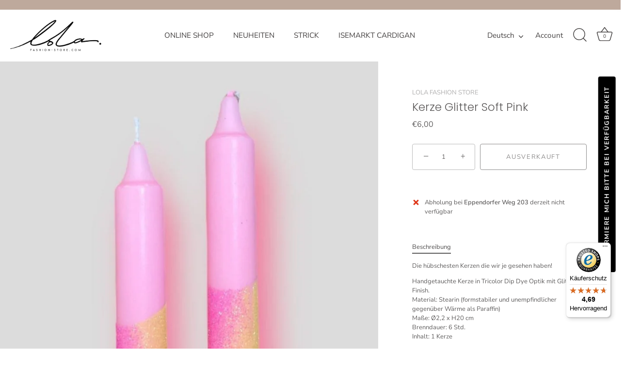

--- FILE ---
content_type: text/javascript
request_url: https://widgets.trustedshops.com/js/X2103440BF3ED2DE15E2FD1578401CA5F.js
body_size: 1490
content:
((e,t)=>{const a={shopInfo:{tsId:"X2103440BF3ED2DE15E2FD1578401CA5F",name:"lola-fashion-store.com",url:"lola-fashion-store.com",language:"de",targetMarket:"DEU",ratingVariant:"WIDGET",eTrustedIds:{accountId:"acc-ec6a27a3-5202-4013-a66c-29c402833458",channelId:"chl-1636cf8d-f429-4fdc-bbb1-716c2c40ffe7"},buyerProtection:{certificateType:"CLASSIC",certificateState:"PRODUCTION",mainProtectionCurrency:"EUR",classicProtectionAmount:100,maxProtectionDuration:30,plusProtectionAmount:2e4,basicProtectionAmount:100,firstCertified:"2024-01-25 14:48:35"},reviewSystem:{rating:{averageRating:4.69,averageRatingCount:134,overallRatingCount:284,distribution:{oneStar:6,twoStars:1,threeStars:2,fourStars:11,fiveStars:114}},reviews:[{average:5,buyerStatement:"Prompte Lieferung. Schön verpackt!",rawChangeDate:"2026-01-18T16:28:44.000Z",changeDate:"18.1.2026",transactionDate:"8.1.2026"},{average:5,buyerStatement:"Schnelle Lieferung, gutes Sortiment, super Kommunikation und Hilfsbereitschaft",rawChangeDate:"2025-12-28T00:35:11.000Z",changeDate:"28.12.2025",transactionDate:"19.12.2025"},{average:5,buyerStatement:"Schnelle Lieferung und sehr freundlicher Service. Ich hatte noch eine Rückfrage, die sehr schnell und freundlich beantwortet wurde. Der Cardigan sieht nicht nur schön aus, sondern das Material fühlt sich auch weich und angenehm an.",rawChangeDate:"2025-12-24T10:54:25.000Z",changeDate:"24.12.2025",transactionDate:"17.12.2025"}]},features:["SHOP_CONSUMER_MEMBERSHIP","GUARANTEE_RECOG_CLASSIC_INTEGRATION","MARS_REVIEWS","MARS_EVENTS","DISABLE_REVIEWREQUEST_SENDING","MARS_QUESTIONNAIRE","MARS_PUBLIC_QUESTIONNAIRE","REVIEWS_AUTO_COLLECTION"],consentManagementType:"OFF",urls:{profileUrl:"https://www.trustedshops.de/bewertung/info_X2103440BF3ED2DE15E2FD1578401CA5F.html",profileUrlLegalSection:"https://www.trustedshops.de/bewertung/info_X2103440BF3ED2DE15E2FD1578401CA5F.html#legal-info",reviewLegalUrl:"https://help.etrusted.com/hc/de/articles/23970864566162"},contractStartDate:"2023-09-01 00:00:00",shopkeeper:{name:"Anke Mehring",street:"Eppendorfer Weg 203",country:"DE",city:"Hamburg",zip:"20253"},displayVariant:"full",variant:"full",twoLetterCountryCode:"DE"},"process.env":{STAGE:"prod"},externalConfig:{trustbadgeScriptUrl:"https://widgets.trustedshops.com/assets/trustbadge.js",cdnDomain:"widgets.trustedshops.com"},elementIdSuffix:"-98e3dadd90eb493088abdc5597a70810",buildTimestamp:"2026-01-28T05:43:58.414Z",buildStage:"prod"},r=a=>{const{trustbadgeScriptUrl:r}=a.externalConfig;let n=t.querySelector(`script[src="${r}"]`);n&&t.body.removeChild(n),n=t.createElement("script"),n.src=r,n.charset="utf-8",n.setAttribute("data-type","trustbadge-business-logic"),n.onerror=()=>{throw new Error(`The Trustbadge script could not be loaded from ${r}. Have you maybe selected an invalid TSID?`)},n.onload=()=>{e.trustbadge?.load(a)},t.body.appendChild(n)};"complete"===t.readyState?r(a):e.addEventListener("load",(()=>{r(a)}))})(window,document);

--- FILE ---
content_type: text/javascript; charset=utf-8
request_url: https://www.lola-fashion-store.com/products/wendbarer-cardigan-pullover-dunkelgrau.js
body_size: 144
content:
{"id":9604551934216,"title":"Wendbarer Cardigan-Pullover dunkelgrau","handle":"wendbarer-cardigan-pullover-dunkelgrau","description":"\u003cp\u003e\u003cstrong\u003eSTYLE DETAILS\u003c\/strong\u003e\u003c\/p\u003e\n\u003cp\u003eDürfen wir Dich mit unserem Bestseller bekannt machen? Dieses hochwertige Kleidungsstück ist das absolute Must-Have dieser Saison.\u003c\/p\u003e\n\u003cp\u003eDer absolute Eye Catcher dient je nach Outfit als Cardigan oder als Pullover mit Knopfleiste auf dem Rücken.\u003cmeta charset=\"utf-8\"\u003e\u003c\/p\u003e\n\u003cp\u003eMaterial: 76% Mohair, 4% Wolle, 18% Kunstfaser, 2 % Elasthan\u003c\/p\u003e\n\u003cp\u003eEinheitsgröße\u003c\/p\u003e","published_at":"2025-01-05T22:57:33+01:00","created_at":"2025-01-05T22:57:33+01:00","vendor":"LOLA Fashion Store","type":"Strickpullover","tags":[],"price":13000,"price_min":13000,"price_max":13000,"available":true,"price_varies":false,"compare_at_price":null,"compare_at_price_min":0,"compare_at_price_max":0,"compare_at_price_varies":false,"variants":[{"id":50548918681864,"title":"Default Title","option1":"Default Title","option2":null,"option3":null,"sku":null,"requires_shipping":true,"taxable":true,"featured_image":null,"available":true,"name":"Wendbarer Cardigan-Pullover dunkelgrau","public_title":null,"options":["Default Title"],"price":13000,"weight":0,"compare_at_price":null,"inventory_management":"shopify","barcode":null,"requires_selling_plan":false,"selling_plan_allocations":[]}],"images":["\/\/cdn.shopify.com\/s\/files\/1\/0494\/1778\/1404\/files\/gilet-col-rond-en-76-fluffy-mohair_gris-souris_6766c6d2dae95.webp?v=1736114290","\/\/cdn.shopify.com\/s\/files\/1\/0494\/1778\/1404\/files\/gilet-col-rond-en-76-fluffy-mohair_gris-souris_6766c6dcb2602.webp?v=1736114291","\/\/cdn.shopify.com\/s\/files\/1\/0494\/1778\/1404\/files\/gilet-col-rond-en-76-fluffy-mohair_gris-souris_6766c6d5105a7.webp?v=1736114290"],"featured_image":"\/\/cdn.shopify.com\/s\/files\/1\/0494\/1778\/1404\/files\/gilet-col-rond-en-76-fluffy-mohair_gris-souris_6766c6d2dae95.webp?v=1736114290","options":[{"name":"Title","position":1,"values":["Default Title"]}],"url":"\/products\/wendbarer-cardigan-pullover-dunkelgrau","media":[{"alt":null,"id":43497008136456,"position":1,"preview_image":{"aspect_ratio":0.75,"height":1600,"width":1200,"src":"https:\/\/cdn.shopify.com\/s\/files\/1\/0494\/1778\/1404\/files\/gilet-col-rond-en-76-fluffy-mohair_gris-souris_6766c6d2dae95.webp?v=1736114290"},"aspect_ratio":0.75,"height":1600,"media_type":"image","src":"https:\/\/cdn.shopify.com\/s\/files\/1\/0494\/1778\/1404\/files\/gilet-col-rond-en-76-fluffy-mohair_gris-souris_6766c6d2dae95.webp?v=1736114290","width":1200},{"alt":null,"id":43497008300296,"position":2,"preview_image":{"aspect_ratio":0.75,"height":1600,"width":1200,"src":"https:\/\/cdn.shopify.com\/s\/files\/1\/0494\/1778\/1404\/files\/gilet-col-rond-en-76-fluffy-mohair_gris-souris_6766c6dcb2602.webp?v=1736114291"},"aspect_ratio":0.75,"height":1600,"media_type":"image","src":"https:\/\/cdn.shopify.com\/s\/files\/1\/0494\/1778\/1404\/files\/gilet-col-rond-en-76-fluffy-mohair_gris-souris_6766c6dcb2602.webp?v=1736114291","width":1200},{"alt":null,"id":43497008333064,"position":3,"preview_image":{"aspect_ratio":0.75,"height":1600,"width":1200,"src":"https:\/\/cdn.shopify.com\/s\/files\/1\/0494\/1778\/1404\/files\/gilet-col-rond-en-76-fluffy-mohair_gris-souris_6766c6d5105a7.webp?v=1736114290"},"aspect_ratio":0.75,"height":1600,"media_type":"image","src":"https:\/\/cdn.shopify.com\/s\/files\/1\/0494\/1778\/1404\/files\/gilet-col-rond-en-76-fluffy-mohair_gris-souris_6766c6d5105a7.webp?v=1736114290","width":1200}],"requires_selling_plan":false,"selling_plan_groups":[]}

--- FILE ---
content_type: text/javascript
request_url: https://www.lola-fashion-store.com/cdn/shop/t/16/assets/theme.js?v=76413959602021942211708530071
body_size: 42354
content:
(function($){var $=jQuery=$;let cc={sections:[]};theme.Shopify={formatMoney:function(t,r){function e(t2,r2){return t2===void 0?r2:t2}function a(t2,r2,a2,o2){if(r2=e(r2,2),a2=e(a2,","),o2=e(o2,"."),isNaN(t2)||t2==null)return 0;t2=(t2/100).toFixed(r2);var n2=t2.split(".");return n2[0].replace(/(\d)(?=(\d\d\d)+(?!\d))/g,"$1"+a2)+(n2[1]?o2+n2[1]:"")}typeof t=="string"&&(t=t.replace(".",""));var o="",n=/\{\{\s*(\w+)\s*\}\}/,i2=r||this.money_format;switch(i2.match(n)[1]){case"amount":o=a(t,2);break;case"amount_no_decimals":o=a(t,0);break;case"amount_with_comma_separator":o=a(t,2,".",",");break;case"amount_with_space_separator":o=a(t,2," ",",");break;case"amount_with_period_and_space_separator":o=a(t,2," ",".");break;case"amount_no_decimals_with_comma_separator":o=a(t,0,".",",");break;case"amount_no_decimals_with_space_separator":o=a(t,0," ","");break;case"amount_with_apostrophe_separator":o=a(t,2,"'",".");break;case"amount_with_decimal_separator":o=a(t,2,".",".")}return i2.replace(n,o)},formatImage:function(originalImageUrl,format){return originalImageUrl?originalImageUrl.replace(/^(.*)\.([^\.]*)$/g,"$1_"+format+".$2"):""},Image:{imageSize:function(t){var e=t.match(/.+_((?:pico|icon|thumb|small|compact|medium|large|grande)|\d{1,4}x\d{0,4}|x\d{1,4})[_\.@]/);return e!==null?e[1]:null},getSizedImageUrl:function(t,e){if(e==null)return t;if(e=="master")return this.removeProtocol(t);var o=t.match(/\.(jpg|jpeg|gif|png|bmp|bitmap|tiff|tif)(\?v=\d+)?$/i);if(o!=null){var i2=t.split(o[0]),r=o[0];return this.removeProtocol(i2[0]+"_"+e+r)}return null},removeProtocol:function(t){return t.replace(/http(s)?:/,"")}}};class ccComponent{constructor(name){let cssSelector=arguments.length>1&&arguments[1]!==void 0?arguments[1]:`.cc-${name}`;const _this=this;this.instances=[],$(document).on("cc:component:load",function(event,component,target){component===name&&$(target).find(`${cssSelector}:not(.cc-initialized)`).each(function(){_this.init(this)})}),$(document).on("cc:component:unload",function(event,component,target){component===name&&$(target).find(cssSelector).each(function(){_this.destroy(this)})}),$(cssSelector).each(function(){_this.init(this)})}init(container){$(container).addClass("cc-initialized")}destroy(container){$(container).removeClass("cc-initialized")}registerInstance(container,instance){this.instances.push({container,instance})}destroyInstance(container){this.instances=this.instances.filter(item=>{if(item.container===container)return typeof item.instance.destroy=="function"&&item.instance.destroy(),item.container!==container})}}theme.Sections=new function(){var _=this;_._instances=[],_._deferredSectionTargets=[],_._sections=[],_._deferredLoadViewportExcess=300,_._deferredWatcherRunning=!1,_.init=function(){$(document).on("shopify:section:load",function(e){var target=_._themeSectionTargetFromShopifySectionTarget(e.target);target&&_.sectionLoad(target)}).on("shopify:section:unload",function(e){var target=_._themeSectionTargetFromShopifySectionTarget(e.target);target&&_.sectionUnload(target)}).on("shopify:section:reorder",function(e){var target=_._themeSectionTargetFromShopifySectionTarget(e.target);target&&_.sectionReorder(target)}),$(window).on("throttled-scroll.themeSectionDeferredLoader debouncedresize.themeSectionDeferredLoader",_._processDeferredSections),_._deferredWatcherRunning=!0},_.register=function(type,section,options){_._sections.push({type,section,afterSectionLoadCallback:options?options.afterLoad:null,afterSectionUnloadCallback:options?options.afterUnload:null}),$('[data-section-type="'+type+'"]').each(function(){Shopify.designMode||options&&options.deferredLoad===!1||!_._deferredWatcherRunning?_.sectionLoad(this):_.sectionDeferredLoad(this,options)})},_.sectionDeferredLoad=function(target,options){_._deferredSectionTargets.push({target,deferredLoadViewportExcess:options&&options.deferredLoadViewportExcess?options.deferredLoadViewportExcess:_._deferredLoadViewportExcess}),_._processDeferredSections(!0)},_._processDeferredSections=function(firstRunCheck){if(_._deferredSectionTargets.length)for(var viewportTop=$(window).scrollTop(),viewportBottom=viewportTop+$(window).height(),loopStart=firstRunCheck===!0?_._deferredSectionTargets.length-1:0,i2=loopStart;i2<_._deferredSectionTargets.length;i2++){var target=_._deferredSectionTargets[i2].target,viewportExcess=_._deferredSectionTargets[i2].deferredLoadViewportExcess,sectionTop=$(target).offset().top-viewportExcess,doLoad=sectionTop>viewportTop&&sectionTop<viewportBottom;if(!doLoad){var sectionBottom=sectionTop+$(target).outerHeight()+viewportExcess*2;doLoad=sectionBottom>viewportTop&&sectionBottom<viewportBottom}(doLoad||sectionTop<viewportTop&&sectionBottom>viewportBottom)&&(_.sectionLoad(target),_._deferredSectionTargets.splice(i2,1),i2--)}firstRunCheck!==!0&&_._deferredSectionTargets.length===0&&(_._deferredWatcherRunning=!1,$(window).off(".themeSectionDeferredLoader"))},_.sectionLoad=function(target){var target=target,sectionObj=_._sectionForTarget(target),section=!1;if(sectionObj.section?section=sectionObj.section:section=sectionObj,section!==!1){var instance={target,section,$shopifySectionContainer:$(target).closest(".shopify-section"),thisContext:{functions:section.functions,registeredEventListeners:[]}};instance.thisContext.registerEventListener=_._registerEventListener.bind(instance.thisContext),_._instances.push(instance),$(target).data("components")&&$(target).data("components").split(",").forEach(component=>{$(document).trigger("cc:component:load",[component,target])}),_._callSectionWith(section,"onSectionLoad",target,instance.thisContext),_._callSectionWith(section,"afterSectionLoadCallback",target,instance.thisContext),section.onSectionSelect&&instance.$shopifySectionContainer.on("shopify:section:select",function(e){_._callSectionWith(section,"onSectionSelect",e.target,instance.thisContext)}),section.onSectionDeselect&&instance.$shopifySectionContainer.on("shopify:section:deselect",function(e){_._callSectionWith(section,"onSectionDeselect",e.target,instance.thisContext)}),section.onBlockSelect&&$(target).on("shopify:block:select",function(e){_._callSectionWith(section,"onBlockSelect",e.target,instance.thisContext)}),section.onBlockDeselect&&$(target).on("shopify:block:deselect",function(e){_._callSectionWith(section,"onBlockDeselect",e.target,instance.thisContext)})}},_.sectionUnload=function(target){for(var sectionObj=_._sectionForTarget(target),instanceIndex=-1,i2=0;i2<_._instances.length;i2++)_._instances[i2].target==target&&(instanceIndex=i2);if(instanceIndex>-1){var instance=_._instances[instanceIndex];$(target).off("shopify:block:select shopify:block:deselect"),instance.$shopifySectionContainer.off("shopify:section:select shopify:section:deselect"),_._callSectionWith(instance.section,"onSectionUnload",target,instance.thisContext),_._unloadRegisteredEventListeners(instance.thisContext.registeredEventListeners),_._callSectionWith(sectionObj,"afterSectionUnloadCallback",target,instance.thisContext),_._instances.splice(instanceIndex),$(target).data("components")&&$(target).data("components").split(",").forEach(component=>{$(document).trigger("cc:component:unload",[component,target])})}else for(var i2=0;i2<_._deferredSectionTargets.length;i2++)if(_._deferredSectionTargets[i2].target==target){_._deferredSectionTargets[i2].splice(i2,1);break}},_.sectionReorder=function(target){for(var instanceIndex=-1,i2=0;i2<_._instances.length;i2++)_._instances[i2].target==target&&(instanceIndex=i2);if(instanceIndex>-1){var instance=_._instances[instanceIndex];_._callSectionWith(instance.section,"onSectionReorder",target,instance.thisContext)}},_._registerEventListener=function(element,eventType,callback){element.addEventListener(eventType,callback),this.registeredEventListeners.push({element,eventType,callback})},_._unloadRegisteredEventListeners=function(registeredEventListeners){registeredEventListeners.forEach(rel=>{rel.element.removeEventListener(rel.eventType,rel.callback)})},_._callSectionWith=function(section,method,container,thisContext){if(typeof section[method]=="function")try{thisContext?section[method].bind(thisContext)(container):section[method](container)}catch(ex){const sectionType=container.dataset.sectionType;console.warn(`Theme warning: '${method}' failed for section '${sectionType}'`),console.debug(container,ex)}},_._themeSectionTargetFromShopifySectionTarget=function(target){var $target=$("[data-section-type]:first",target);return $target.length>0?$target[0]:!1},_._sectionForTarget=function(target){for(var type=$(target).attr("data-section-type"),i2=0;i2<_._sections.length;i2++)if(_._sections[i2].type==type)return _._sections[i2];return!1},_._sectionAlreadyRegistered=function(type){for(var i2=0;i2<_._sections.length;i2++)if(_._sections[i2].type==type)return!0;return!1}},theme.scriptsLoaded={},theme.loadScriptOnce=function(src,callback,beforeRun,sync){if(typeof theme.scriptsLoaded[src]>"u"){theme.scriptsLoaded[src]=[];var tag=document.createElement("script");tag.src=src,(sync||beforeRun)&&(tag.async=!1),beforeRun&&beforeRun(),typeof callback=="function"&&(theme.scriptsLoaded[src].push(callback),tag.readyState?tag.onreadystatechange=function(){if(tag.readyState=="loaded"||tag.readyState=="complete"){tag.onreadystatechange=null;for(var i2=0;i2<theme.scriptsLoaded[this].length;i2++)theme.scriptsLoaded[this][i2]();theme.scriptsLoaded[this]=!0}}.bind(src):tag.onload=function(){for(var i2=0;i2<theme.scriptsLoaded[this].length;i2++)theme.scriptsLoaded[this][i2]();theme.scriptsLoaded[this]=!0}.bind(src));var firstScriptTag=document.getElementsByTagName("script")[0];return firstScriptTag.parentNode.insertBefore(tag,firstScriptTag),!0}else if(typeof theme.scriptsLoaded[src]=="object"&&typeof callback=="function")theme.scriptsLoaded[src].push(callback);else return typeof callback=="function"&&callback(),!1},theme.loadStyleOnce=function(src){var srcWithoutProtocol=src.replace(/^https?:/,"");if(!document.querySelector('link[href="'+encodeURI(srcWithoutProtocol)+'"]')){var tag=document.createElement("link");tag.href=srcWithoutProtocol,tag.rel="stylesheet",tag.type="text/css";var firstTag=document.getElementsByTagName("link")[0];firstTag.parentNode.insertBefore(tag,firstTag)}},theme.Disclosure=function(){var selectors={disclosureList:"[data-disclosure-list]",disclosureToggle:"[data-disclosure-toggle]",disclosureInput:"[data-disclosure-input]",disclosureOptions:"[data-disclosure-option]"},classes={listVisible:"disclosure-list--visible"};function Disclosure($disclosure){this.$container=$disclosure,this.cache={},this._cacheSelectors(),this._connectOptions(),this._connectToggle(),this._onFocusOut()}return Disclosure.prototype=$.extend({},Disclosure.prototype,{_cacheSelectors:function(){this.cache={$disclosureList:this.$container.find(selectors.disclosureList),$disclosureToggle:this.$container.find(selectors.disclosureToggle),$disclosureInput:this.$container.find(selectors.disclosureInput),$disclosureOptions:this.$container.find(selectors.disclosureOptions)}},_connectToggle:function(){this.cache.$disclosureToggle.on("click",function(evt){var ariaExpanded=$(evt.currentTarget).attr("aria-expanded")==="true";$(evt.currentTarget).attr("aria-expanded",!ariaExpanded),this.cache.$disclosureList.toggleClass(classes.listVisible)}.bind(this))},_connectOptions:function(){this.cache.$disclosureOptions.on("click",function(evt){evt.preventDefault(),this._submitForm($(evt.currentTarget).data("value"))}.bind(this))},_onFocusOut:function(){this.cache.$disclosureToggle.on("focusout",function(evt){var disclosureLostFocus=this.$container.has(evt.relatedTarget).length===0;disclosureLostFocus&&this._hideList()}.bind(this)),this.cache.$disclosureList.on("focusout",function(evt){var childInFocus=$(evt.currentTarget).has(evt.relatedTarget).length>0,isVisible=this.cache.$disclosureList.hasClass(classes.listVisible);isVisible&&!childInFocus&&this._hideList()}.bind(this)),this.$container.on("keyup",function(evt){evt.which===27&&(this._hideList(),this.cache.$disclosureToggle.focus())}.bind(this)),this.bodyOnClick=function(evt){var isOption=this.$container.has(evt.target).length>0,isVisible=this.cache.$disclosureList.hasClass(classes.listVisible);isVisible&&!isOption&&this._hideList()}.bind(this),$("body").on("click",this.bodyOnClick)},_submitForm:function(value){this.cache.$disclosureInput.val(value),this.$container.parents("form").submit()},_hideList:function(){this.cache.$disclosureList.removeClass(classes.listVisible),this.cache.$disclosureToggle.attr("aria-expanded",!1)},unload:function(){$("body").off("click",this.bodyOnClick),this.cache.$disclosureOptions.off(),this.cache.$disclosureToggle.off(),this.cache.$disclosureList.off(),this.$container.off()}}),Disclosure}(),theme.showQuickPopup=function(message,$origin){var $popup=$('<div class="simple-popup"/>'),offs=$origin.offset();$popup.html(message).css({left:offs.left,top:offs.top}).hide(),$("body").append($popup),$popup.css({marginTop:-$popup.outerHeight()-10,marginLeft:-($popup.outerWidth()-$origin.outerWidth())/2}),$popup.fadeIn(200).delay(3500).fadeOut(400,function(){$(this).remove()})},$.fn.sort=[].sort,$.fn.fadeOutAndRemove=function(speed,callback){$(this).fadeOut(speed,function(){$(this).remove(),typeof callback=="function"&&callback()})},$.fn.clickyBoxes=function(prefix){if(prefix=="destroy")$(this).off(".clickyboxes"),$(this).next(".clickyboxes").off(".clickyboxes");else return $(this).filter("select:not(.clickybox-replaced)").addClass("clickybox-replaced").each(function(){var prefix2=prefix2||$(this).attr("id"),$optCont=$('<ul class="clickyboxes"/>').attr("id","clickyboxes-"+prefix2).data("select",$(this)).insertAfter(this),$label;$(this).is("[id]")?$label=$('label[for="'+$(this).attr("id")+'"]'):$label=$(this).siblings("label"),$label.length>0&&$optCont.addClass("options-"+removeDiacritics($label.text()).toLowerCase().replace(/'/g,"").replace(/[^a-z0-9]+/g,"-").replace(/-+/g,"-").replace(/-*$/,"")),$(this).find("option").each(function(){$("<li/>").appendTo($optCont).append($('<a href="#"/>').attr("data-value",$(this).val()).html($(this).html()).addClass("opt--"+removeDiacritics($(this).text()).toLowerCase().replace(/'/g,"").replace(/[^a-z0-9]+/g,"-").replace(/-+/g,"-").replace(/-*$/,"")))}),$(this).hide().addClass("replaced").on("change.clickyboxes keyup.clickyboxes",function(){var val=$(this).val();$optCont.find("a").removeClass("active").filter(function(){return $(this).attr("data-value")==val}).addClass("active")}).trigger("keyup"),$optCont.on("click.clickyboxes","a",function(){if(!$(this).hasClass("active")){var $clicky=$(this).closest(".clickyboxes");$clicky.data("select").val($(this).data("value")).trigger("change"),$clicky.trigger("change")}return!1})})},$.scrollBarWidth=function(){var $temp=$("<div/>").css({width:100,height:100,overflow:"scroll",position:"absolute",top:-9999}).prependTo("body"),w=$temp[0].offsetWidth-$temp[0].clientWidth;return $temp.remove(),w};var chevronDownIcon='<svg fill="#000000" height="24" viewBox="0 0 24 24" width="24" xmlns="http://www.w3.org/2000/svg"><path d="M7.41 7.84L12 12.42l4.59-4.58L18 9.25l-6 6-6-6z"/><path d="M0-.75h24v24H0z" fill="none"/></svg>';$.fn.selectReplace=function(leaveLabel){return $(this).filter("select:not(.replaced, .noreplace)").each(function(){var $opts=$(this).find("option"),initialText=$opts.filter(":selected").length>0?$opts.filter(":selected").text():$opts.first().text(),$cont=$(this).addClass("replaced").wrap('<div class="pretty-select">').parent().addClass("id-"+$(this).attr("id")).append('<span class="text"><span class="value">'+initialText+"</span></span>"+chevronDownIcon);if($(this).attr("id")){var $label=$('label[for="'+$(this).attr("id")+'"]'),$selectTD=$(this).closest("td"),$labelTD=$label.closest("td");if(!leaveLabel&&($selectTD.length==0||$labelTD.length==0||$selectTD[0]==$labelTD[0])){var $labelSpan=$('<span class="label">').html($label.html()).prependTo($cont.find(".text"));$labelSpan.slice(-1)!=":"&&$labelSpan.append(":"),$cont.find("select").attr("aria-label",$label.text()),$label.remove()}}}).on("change keyup",function(){$(this).siblings(".text").find(".value").html($(this).find(":selected").html())})},$.fn.ccHoverLine=function(opts){$(this).each(function(){const $this=$(this);if(!$this.hasClass("cc-init")){let updateLine2=function(){let $link=arguments.length>0&&arguments[0]!==void 0?arguments[0]:$this.find('li a[aria-selected="true"], li a.active');$link.length===1&&$hoverLine.css({width:$link.width(),top:$link.position().top+$link.outerHeight(),left:$link.position().left})};var updateLine=updateLine2;$this.append("<li class='cc-hover-line'></li>").addClass("cc-init");const $hoverLine=$(this).find(".cc-hover-line");opts&&opts.lineCss&&$hoverLine.css(opts.lineCss),updateLine2(),$(window).outerWidth()<768?$(this).find("li").click(function(){const $link=$(this).find("a");$link.length===1&&updateLine2($link)}):$(this).find("li").hover(function(){const $link=$(this).find("a");$link.length===1&&updateLine2($link)},function(){updateLine2()}),$(window).on("debouncedresizewidth",function(){updateLine2()})}})},function(){function throttle(callback,threshold){let debounceTimeoutId=-1,tick=!1;return function(){clearTimeout(debounceTimeoutId),debounceTimeoutId=setTimeout(callback,threshold),tick||(callback.call(),tick=!0,setTimeout(function(){tick=!1},threshold))}}const scrollEvent=document.createEvent("Event");scrollEvent.initEvent("throttled-scroll",!0,!0),window.addEventListener("scroll",throttle(function(){window.dispatchEvent(scrollEvent)},200))}(),theme.cartNoteMonitor={load:function($notes){$notes.on("change.themeCartNoteMonitor paste.themeCartNoteMonitor keyup.themeCartNoteMonitor",function(){theme.cartNoteMonitor.postUpdate($(this).val())})},unload:function($notes){$notes.off(".themeCartNoteMonitor")},updateThrottleTimeoutId:-1,updateThrottleInterval:500,postUpdate:function(val){clearTimeout(theme.cartNoteMonitor.updateThrottleTimeoutId),theme.cartNoteMonitor.updateThrottleTimeoutId=setTimeout(function(){$.post(theme.routes.cart_url+"/update.js",{note:val},function(data){},"json")},theme.cartNoteMonitor.updateThrottleInterval)}},theme.debounce=function(func){let wait=arguments.length>1&&arguments[1]!==void 0?arguments[1]:700,immediate=arguments.length>2?arguments[2]:void 0;var timeout;return function(){var context=this,args=arguments,later=function(){timeout=null,immediate||func.apply(context,args)},callNow=immediate&&!timeout;clearTimeout(timeout),timeout=setTimeout(later,wait),callNow&&func.apply(context,args)}};class AccordionInstance{constructor(container){this.accordion=container,this.itemClass=".cc-accordion-item",this.titleClass=".cc-accordion-item__title",this.panelClass=".cc-accordion-item__panel",this.allowMultiOpen=this.accordion.dataset.allowMultiOpen==="true",this.allowMultiOpen||(this.activeItem=this.accordion.querySelector(`${this.itemClass}[open]`)),this.bindEvents()}static addPanelHeight(panel){panel.style.height=`${panel.scrollHeight}px`}static removePanelHeight(panel){panel.getAttribute("style"),panel.removeAttribute("style")}open(item,panel){if(panel.style.height="0",item.open=!0,AccordionInstance.addPanelHeight(panel),setTimeout(()=>{item.classList.add("is-open")},10),!this.allowMultiOpen){if(this.activeItem&&this.activeItem!==item){const activePanel=this.activeItem.querySelector(this.panelClass);this.close(this.activeItem,activePanel)}this.activeItem=item}}close(item,panel){AccordionInstance.addPanelHeight(panel),item.classList.remove("is-open"),item.classList.add("is-closing"),this.activeItem===item&&(this.activeItem=null),setTimeout(()=>{panel.style.height="0"},10)}handleClick(e){const toggle=e.target.closest(this.titleClass);if(!toggle)return;e.preventDefault();const item=toggle.parentNode,panel=toggle.nextElementSibling;item.open?this.close(item,panel):this.open(item,panel)}handleTransition(e){if(!e.target.matches(this.panelClass))return;const panel=e.target,item=panel.parentNode;item.classList.contains("is-closing")&&(item.classList.remove("is-closing"),item.open=!1),AccordionInstance.removePanelHeight(panel)}bindEvents(){this.clickHandler=this.handleClick.bind(this),this.transitionHandler=this.handleTransition.bind(this),this.accordion.addEventListener("click",this.clickHandler),this.accordion.addEventListener("transitionend",this.transitionHandler)}destroy(){this.accordion.removeEventListener("click",this.clickHandler),this.accordion.removeEventListener("transitionend",this.transitionHandler)}}class Accordion extends ccComponent{constructor(){let name=arguments.length>0&&arguments[0]!==void 0?arguments[0]:"accordion",cssSelector=arguments.length>1&&arguments[1]!==void 0?arguments[1]:`.cc-${name}`;super(name,cssSelector)}init(container){super.init(container),this.registerInstance(container,new AccordionInstance(container))}destroy(container){this.destroyInstance(container),super.destroy(container)}}new Accordion,(()=>{theme.initAnimateOnScroll=function(){if(document.body.classList.contains("cc-animate-enabled")&&window.innerWidth>=768){const animationTimeout=typeof document.body.dataset.ccAnimateTimeout<"u"?document.body.dataset.ccAnimateTimeout:200;if("IntersectionObserver"in window){const intersectionObserver=new IntersectionObserver((entries,observer)=>{entries.forEach(entry=>{entry.isIntersecting&&!entry.target.classList.contains("cc-animate-complete")&&(setTimeout(()=>{entry.target.classList.add("-in","cc-animate-complete")},animationTimeout),setTimeout(()=>{entry.target.classList.remove("data-cc-animate"),entry.target.style.transitionDuration=null,entry.target.style.transitionDelay=null},5e3),observer.unobserve(entry.target))})});document.querySelectorAll("[data-cc-animate]:not(.cc-animate-init)").forEach(elem=>{elem.dataset.ccAnimateDelay&&(elem.style.transitionDelay=elem.dataset.ccAnimateDelay),elem.dataset.ccAnimateDuration&&(elem.style.transitionDuration=elem.dataset.ccAnimateDuration),elem.dataset.ccAnimate&&elem.classList.add(elem.dataset.ccAnimate),elem.classList.add("cc-animate-init"),intersectionObserver.observe(elem)})}else{const elems=document.querySelectorAll("[data-cc-animate]:not(.cc-animate-init)");for(let i2=0;i2<elems.length;i2++)elems[i2].classList.add("-in","cc-animate-complete")}}},theme.initAnimateOnScroll(),document.addEventListener("shopify:section:load",()=>{setTimeout(theme.initAnimateOnScroll,100)});try{window.matchMedia("(min-width: 768px)").addEventListener("change",event=>{event.matches&&setTimeout(theme.initAnimateOnScroll,100)})}catch{}})();class GiftCardRecipient extends HTMLElement{constructor(){super(),this.recipientCheckbox=null,this.recipientFields=null,this.recipientEmail=null,this.recipientName=null,this.recipientMessage=null,this.recipientSendOn=null,this.recipientOffsetProperty=null}connectedCallback(){this.recipientEmail=this.querySelector('[name="properties[Recipient email]"]'),this.recipientEmailLabel=this.querySelector(`label[for="${this.recipientEmail.id}"]`),this.recipientName=this.querySelector('[name="properties[Recipient name]"]'),this.recipientMessage=this.querySelector('[name="properties[Message]"]'),this.recipientSendOn=this.querySelector('[name="properties[Send on]"]'),this.recipientOffsetProperty=this.querySelector('[name="properties[__shopify_offset]"]'),this.recipientEmailLabel&&this.recipientEmailLabel.dataset.jsLabel&&(this.recipientEmailLabel.innerText=this.recipientEmailLabel.dataset.jsLabel),this.recipientEmail.dataset.jsPlaceholder&&(this.recipientEmail.placeholder=this.recipientEmail.dataset.jsPlaceholder,this.recipientEmail.ariaLabel=this.recipientEmail.dataset.jsAriaLabel),this.recipientOffsetProperty&&(this.recipientOffsetProperty.value=new Date().getTimezoneOffset().toString(),this.recipientOffsetProperty.removeAttribute("disabled")),this.recipientCheckbox=this.querySelector(".cc-gift-card-recipient__checkbox"),this.recipientFields=this.querySelector(".cc-gift-card-recipient__fields"),this.recipientCheckbox.addEventListener("change",()=>this.synchronizeProperties()),this.synchronizeProperties()}synchronizeProperties(){this.recipientCheckbox.checked?(this.recipientFields.style.display="block",this.recipientEmail.setAttribute("required",""),this.recipientEmail.removeAttribute("disabled"),this.recipientName.removeAttribute("disabled"),this.recipientMessage.removeAttribute("disabled"),this.recipientSendOn.removeAttribute("disabled"),this.recipientOffsetProperty&&this.recipientOffsetProperty.removeAttribute("disabled")):(this.recipientFields.style.display="none",this.recipientEmail.removeAttribute("required"),this.recipientEmail.setAttribute("disabled",""),this.recipientName.setAttribute("disabled",""),this.recipientMessage.setAttribute("disabled",""),this.recipientSendOn.setAttribute("disabled",""),this.recipientOffsetProperty&&this.recipientOffsetProperty.setAttribute("disabled",""))}}window.customElements.get("gift-card-recipient")||window.customElements.define("gift-card-recipient",GiftCardRecipient);class ccPopup{constructor($container,namespace){this.$container=$container,this.namespace=namespace,this.cssClasses={visible:"cc-popup--visible",bodyNoScroll:"cc-popup-no-scroll",bodyNoScrollPadRight:"cc-popup-no-scroll-pad-right"}}open(callback){if(this.$container.data("freeze-scroll")){clearTimeout(theme.ccPopupRemoveScrollFreezeTimeoutId),$("body").addClass(this.cssClasses.bodyNoScroll);var scrollDiv=document.createElement("div");scrollDiv.className="popup-scrollbar-measure",document.body.appendChild(scrollDiv);var scrollbarWidth=scrollDiv.getBoundingClientRect().width-scrollDiv.clientWidth;document.body.removeChild(scrollDiv),scrollbarWidth>0&&$("body").css("padding-right",scrollbarWidth+"px").addClass(this.cssClasses.bodyNoScrollPadRight)}this.$container.addClass(this.cssClasses.visible),this.previouslyActiveElement=document.activeElement,setTimeout(()=>{this.$container.find(".cc-popup-close")[0].focus()},500),$(window).on("keydown"+this.namespace,event=>{event.keyCode===27&&this.close()}),callback&&callback()}close(callback){if(this.$container.removeClass(this.cssClasses.visible),this.previouslyActiveElement&&$(this.previouslyActiveElement).focus(),$(window).off("keydown"+this.namespace),$("."+this.cssClasses.visible).filter(()=>this.$container.data("freeze-scroll")).length===0){let transitionDuration=500;const $innerModal=this.$container.find(".cc-popup-modal");$innerModal.length&&(transitionDuration=parseFloat(getComputedStyle($innerModal[0]).transitionDuration),transitionDuration&&transitionDuration>0&&(transitionDuration*=1e3)),theme.ccPopupRemoveScrollFreezeTimeoutId=setTimeout(()=>{$("body").removeClass(this.cssClasses.bodyNoScroll).removeClass(this.cssClasses.bodyNoScrollPadRight).css("padding-right","0")},transitionDuration)}callback&&callback()}}class PriceRangeInstance{constructor(container){this.container=container,this.selectors={inputMin:".cc-price-range__input--min",inputMax:".cc-price-range__input--max",control:".cc-price-range__control",controlMin:".cc-price-range__control--min",controlMax:".cc-price-range__control--max",bar:".cc-price-range__bar",activeBar:".cc-price-range__bar-active"},this.controls={min:{barControl:container.querySelector(this.selectors.controlMin),input:container.querySelector(this.selectors.inputMin)},max:{barControl:container.querySelector(this.selectors.controlMax),input:container.querySelector(this.selectors.inputMax)}},this.controls.min.value=parseInt(this.controls.min.input.value===""?this.controls.min.input.placeholder:this.controls.min.input.value),this.controls.max.value=parseInt(this.controls.max.input.value===""?this.controls.max.input.placeholder:this.controls.max.input.value),this.valueMin=this.controls.min.input.min,this.valueMax=this.controls.min.input.max,this.valueRange=this.valueMax-this.valueMin,[this.controls.min,this.controls.max].forEach(item=>{item.barControl.setAttribute("aria-valuemin",this.valueMin),item.barControl.setAttribute("aria-valuemax",this.valueMax),item.barControl.setAttribute("tabindex",0)}),this.controls.min.barControl.setAttribute("aria-valuenow",this.controls.min.value),this.controls.max.barControl.setAttribute("aria-valuenow",this.controls.max.value),this.bar=container.querySelector(this.selectors.bar),this.activeBar=container.querySelector(this.selectors.activeBar),this.inDrag=!1,this.rtl=document.querySelector("html[dir=rtl]"),this.bindEvents(),this.render()}getPxToValueRatio(){const r=this.bar.clientWidth/(this.valueMax-this.valueMin);return this.rtl?-r:r}getPcToValueRatio(){return 100/(this.valueMax-this.valueMin)}setActiveControlValue(value){isNaN(parseInt(value))||(this.activeControl===this.controls.min?(value===""&&(value=this.valueMin),value=Math.max(this.valueMin,value),value=Math.min(value,this.controls.max.value)):(value===""&&(value=this.valueMax),value=Math.min(this.valueMax,value),value=Math.max(value,this.controls.min.value)),this.activeControl.value=Math.round(value),this.activeControl.input.value!=this.activeControl.value&&(this.activeControl.value==this.activeControl.input.placeholder?this.activeControl.input.value="":this.activeControl.input.value=this.activeControl.value,this.activeControl.input.dispatchEvent(new CustomEvent("change",{bubbles:!0,cancelable:!1,detail:{sender:"theme:component:price_range"}}))),this.activeControl.barControl.setAttribute("aria-valuenow",this.activeControl.value))}render(){this.drawControl(this.controls.min),this.drawControl(this.controls.max),this.drawActiveBar()}drawControl(control){const x=(control.value-this.valueMin)*this.getPcToValueRatio()+"%";this.rtl?control.barControl.style.right=x:control.barControl.style.left=x}drawActiveBar(){const s=(this.controls.min.value-this.valueMin)*this.getPcToValueRatio()+"%",e=(this.valueMax-this.controls.max.value)*this.getPcToValueRatio()+"%";this.rtl?(this.activeBar.style.left=e,this.activeBar.style.right=s):(this.activeBar.style.left=s,this.activeBar.style.right=e)}handleControlTouchStart(e){e.preventDefault(),this.startDrag(e.target,e.touches[0].clientX),this.boundControlTouchMoveEvent=this.handleControlTouchMove.bind(this),this.boundControlTouchEndEvent=this.handleControlTouchEnd.bind(this),window.addEventListener("touchmove",this.boundControlTouchMoveEvent),window.addEventListener("touchend",this.boundControlTouchEndEvent)}handleControlTouchMove(e){this.moveDrag(e.touches[0].clientX)}handleControlTouchEnd(e){e.preventDefault(),window.removeEventListener("touchmove",this.boundControlTouchMoveEvent),window.removeEventListener("touchend",this.boundControlTouchEndEvent),this.stopDrag()}handleControlMouseDown(e){e.preventDefault(),this.startDrag(e.target,e.clientX),this.boundControlMouseMoveEvent=this.handleControlMouseMove.bind(this),this.boundControlMouseUpEvent=this.handleControlMouseUp.bind(this),window.addEventListener("mousemove",this.boundControlMouseMoveEvent),window.addEventListener("mouseup",this.boundControlMouseUpEvent)}handleControlMouseMove(e){this.moveDrag(e.clientX)}handleControlMouseUp(e){e.preventDefault(),window.removeEventListener("mousemove",this.boundControlMouseMoveEvent),window.removeEventListener("mouseup",this.boundControlMouseUpEvent),this.stopDrag()}startDrag(target,startX){this.controls.min.barControl===target?this.activeControl=this.controls.min:this.activeControl=this.controls.max,this.dragStartX=startX,this.dragStartValue=this.activeControl.value,this.inDrag=!0}moveDrag(moveX){if(this.inDrag){let value=this.dragStartValue+(moveX-this.dragStartX)/this.getPxToValueRatio();this.setActiveControlValue(value),this.render()}}stopDrag(){this.inDrag=!1}handleControlKeyDown(e){e.key==="ArrowRight"?this.incrementControlFromKeypress(e.target,10):e.key==="ArrowLeft"&&this.incrementControlFromKeypress(e.target,-10)}incrementControlFromKeypress(control,pxAmount){this.controls.min.barControl===control?this.activeControl=this.controls.min:this.activeControl=this.controls.max,this.setActiveControlValue(this.activeControl.value+pxAmount/this.getPxToValueRatio()),this.render()}handleInputChange(e){e.target.value=e.target.value.replace(/\D/g,""),(!e.detail||e.detail.sender!="theme:component:price_range")&&(this.controls.min.input===e.target?this.activeControl=this.controls.min:this.activeControl=this.controls.max,this.setActiveControlValue(e.target.value),this.render())}handleInputKeyup(e){setTimeout(function(){this.value=this.value.replace(/\D/g,"")}.bind(e.target),10)}bindEvents(){[this.controls.min,this.controls.max].forEach(item=>{item.barControl.addEventListener("touchstart",this.handleControlTouchStart.bind(this)),item.barControl.addEventListener("mousedown",this.handleControlMouseDown.bind(this)),item.barControl.addEventListener("keydown",this.handleControlKeyDown.bind(this)),item.input.addEventListener("change",this.handleInputChange.bind(this)),item.input.addEventListener("keyup",this.handleInputKeyup.bind(this))})}destroy(){}}class PriceRange extends ccComponent{constructor(){let name=arguments.length>0&&arguments[0]!==void 0?arguments[0]:"price-range",cssSelector=arguments.length>1&&arguments[1]!==void 0?arguments[1]:`.cc-${name}`;super(name,cssSelector)}init(container){super.init(container),this.registerInstance(container,new PriceRangeInstance(container))}destroy(container){this.destroyInstance(container),super.destroy(container)}}new PriceRange;class StickyScrollDirectionInstance{constructor(container){if(!container){console.warn("StickyScrollDirection component: No container provided");return}window.innerWidth>=768&&(this.container=container,this.currentTop=parseInt(getComputedStyle(this.container).top),this.defaultTop=this.currentTop,this.scrollY=window.scrollY,this.bindEvents())}bindEvents(){this.scrollListener=this.handleScroll.bind(this),window.addEventListener("scroll",this.scrollListener),typeof this.container.dataset.ccStickyScrollTop<"u"&&(this.observer=new MutationObserver(mutations=>{for(let mutation of mutations)mutation.attributeName==="data-cc-sticky-scroll-top"&&(this.defaultTop=parseInt(mutation.target.dataset.ccStickyScrollTop))}),this.observer.observe(this.container,{attributes:!0}))}handleScroll(){const maxTop=this.container.getBoundingClientRect().top+window.scrollY-this.container.offsetTop+this.defaultTop,minTop=this.container.clientHeight-window.innerHeight;window.scrollY<this.scrollY?this.currentTop-=window.scrollY-this.scrollY:this.currentTop+=this.scrollY-window.scrollY,this.currentTop=Math.min(Math.max(this.currentTop,-minTop),maxTop,this.defaultTop),this.scrollY=window.scrollY,this.container.style.top=this.currentTop+"px"}destroy(){window.removeEventListener("scroll",this.scrollListener),this.observer&&this.observer.disconnect()}}class StickyScrollDirection extends ccComponent{constructor(){let name=arguments.length>0&&arguments[0]!==void 0?arguments[0]:"sticky-scroll-direction",cssSelector=arguments.length>1&&arguments[1]!==void 0?arguments[1]:`.cc-${name}`;super(name,cssSelector)}init(container){super.init(container),this.registerInstance(container,new StickyScrollDirectionInstance(container))}destroy(container){this.destroyInstance(container),super.destroy(container)}}new StickyScrollDirection,new class extends ccComponent{init(container){super.init(container);const $container=$(container);function dispatchTabChangedEvent(){const event=new CustomEvent("cc-tab-changed");window.dispatchEvent(event)}$container.on("click","[data-cc-toggle-panel]",function(){const $tabs=$(this).closest(".cc-tabs"),tabIndexToShow=$(this).data("cc-toggle-panel");let $tabToClose=$tabs.find(".cc-tabs__tab__panel:visible");const $tabToOpen=$tabs.find(`.cc-tabs__tab .cc-tabs__tab__panel[aria-labelledby="product-tab-panel${tabIndexToShow}"]`),openAllTabs=$(this).closest('.cc-tabs[data-cc-tab-allow-multi-open="true"]').length;if($tabs.hasClass("cc-tabs--tab-mode"))$tabToClose.attr("hidden",""),$tabToOpen.removeAttr("hidden"),$tabs.find('[role="tab"] [aria-selected="true"]').removeAttr("aria-selected"),$tabs.find(`[data-cc-toggle-panel="${tabIndexToShow}"]`).attr("aria-selected","true");else{if(openAllTabs)if($tabToOpen.is(":visible")){var tabNeedsClosing=!0,tabNeedsOpening=!1;$tabToClose=$tabToOpen}else var tabNeedsClosing=!1,tabNeedsOpening=!0;else var tabNeedsClosing=$tabToClose.length,tabNeedsOpening=$tabToOpen.attr("id")!==$tabToClose.attr("id")&&$tabToOpen.length;$(window).outerWidth()<768&&($tabToOpen.is(":visible")?(tabNeedsClosing=!0,tabNeedsOpening=!1,$tabToClose=$tabToOpen):tabNeedsClosing=!1),tabNeedsClosing&&($tabToClose.slideUp(300,function(){$(this).attr("hidden",""),tabNeedsOpening||dispatchTabChangedEvent()}),$tabToClose.prev().removeAttr("aria-selected")),tabNeedsOpening&&($tabToOpen.css("display","none").removeAttr("hidden").slideDown(300,dispatchTabChangedEvent),$tabToOpen.prev().attr("aria-selected","true"))}return!1}),$container.hasClass("cc-tabs--tab-mode")&&$container.find(".cc-tabs__tab-headers").ccHoverLine()}destroy(container){super.destroy(container),$(container).off("click","[data-cc-toggle-panel]")}}("tabs"),theme.VideoManager=new function(){let _=this;_.videos={incrementor:0,videoData:{}},_._loadYoutubeVideos=function(container){$('.video-container[data-video-type="youtube"]:not(.video--init)',container).each(function(){$(this).addClass("video--init"),_.videos.incrementor++;let containerId="theme-yt-video-"+_.videos.incrementor;$(this).data("video-container-id",containerId);let autoplay=$(this).data("video-autoplay"),loop=$(this).data("video-loop"),videoId=$(this).data("video-id"),isBackgroundVideo=$(this).hasClass("video-container--background"),ytURLSearchParams=new URLSearchParams("iv_load_policy=3&modestbranding=1&rel=0&showinfo=0&enablejsapi=1&playslinline=1");ytURLSearchParams.append("origin",location.origin),ytURLSearchParams.append("playlist",videoId),ytURLSearchParams.append("loop",loop?1:0),ytURLSearchParams.append("autoplay",0),ytURLSearchParams.append("controls",isBackgroundVideo?0:1);let widgetid=_.videos.incrementor;ytURLSearchParams.append("widgetid",widgetid);let src="https://www.youtube.com/embed/"+videoId+"?"+ytURLSearchParams.toString(),$videoElement=$('<iframe class="video-container__video-element" frameborder="0" allowfullscreen="1" allow="accelerometer; autoplay; clipboard-write; encrypted-media; gyroscope; picture-in-picture">').attr({id:containerId,width:640,height:360,tabindex:isBackgroundVideo?"-1":null}).appendTo($(".video-container__video",this));_.videos.videoData[containerId]={type:"yt",id:containerId,container:this,mute:()=>$videoElement[0].contentWindow.postMessage('{"event":"command","func":"mute","args":""}',"*"),play:()=>$videoElement[0].contentWindow.postMessage('{"event":"command","func":"playVideo","args":""}',"*"),pause:()=>$videoElement[0].contentWindow.postMessage('{"event":"command","func":"pauseVideo","args":""}',"*"),stop:()=>$videoElement[0].contentWindow.postMessage('{"event":"command","func":"stopVideo","args":""}',"*"),seekTo:to=>$videoElement[0].contentWindow.postMessage(`{"event":"command","func":"seekTo","args":[${to},true]}`,"*"),videoElement:$videoElement[0],isBackgroundVideo,establishedYTComms:!1},autoplay&&$videoElement.on("load",()=>setTimeout(()=>{window.addEventListener("message",message=>{if(message.origin==="https://www.youtube.com"&&message.data&&typeof message.data=="string"){let data=JSON.parse(message.data);data.event==="initialDelivery"&&data.info&&data.info.duration&&(_.videos.videoData[containerId].duration=data.info.duration),data.event==="infoDelivery"&&data.channel==="widget"&&data.id===widgetid&&(_.videos.videoData[containerId].establishedYTComms=!0,data.info&&data.info.playerState===1&&$(this).addClass("video-container--playing"),loop&&data.info&&data.info.currentTime>_.videos.videoData[containerId].duration-1&&_.videos.videoData[containerId].seekTo(0))}}),$videoElement[0].contentWindow.postMessage(`{"event":"listening","id":${widgetid},"channel":"widget"}`,"*"),_.videos.videoData[containerId].mute(),_.videos.videoData[containerId].play(),setTimeout(()=>{_.videos.videoData[containerId].establishedYTComms||$(this).addClass("video-container--playing")},2e3)},100)),isBackgroundVideo&&($videoElement.attr("tabindex","-1"),_._initBackgroundVideo(_.videos.videoData[containerId]),_.addYTPageshowListenerHack()),$videoElement.attr("src",src),fetch("https://www.youtube.com/oembed?format=json&url="+encodeURIComponent($(this).data("video-url"))).then(response=>{if(!response.ok)throw new Error(`HTTP error! Status: ${response.status}`);return response.json()}).then(response=>{response.width&&response.height&&($videoElement.attr({width:response.width,height:response.height}),_.videos.videoData[containerId].assessBackgroundVideo&&_.videos.videoData[containerId].assessBackgroundVideo())})})},_._loadVimeoVideos=function(container){$('.video-container[data-video-type="vimeo"]:not(.video--init)',container).each(function(){$(this).addClass("video--init"),_.videos.incrementor++;var containerId="theme-vi-video-"+_.videos.incrementor;$(this).data("video-container-id",containerId);var autoplay=$(this).data("video-autoplay");let loop=$(this).data("video-loop"),videoId=$(this).data("video-id"),isBackgroundVideo=$(this).hasClass("video-container--background"),viURLSearchParams=new URLSearchParams;autoplay&&viURLSearchParams.append("muted",1),loop&&viURLSearchParams.append("loop",1),isBackgroundVideo&&viURLSearchParams.append("controls",0);let src="https://player.vimeo.com/video/"+videoId+"?"+viURLSearchParams.toString(),$videoElement=$('<iframe class="video-container__video-element" frameborder="0" allowfullscreen="1" allow="accelerometer; autoplay; clipboard-write; encrypted-media; gyroscope; picture-in-picture">').attr({id:containerId,width:640,height:360,tabindex:isBackgroundVideo?"-1":null}).appendTo($(".video-container__video",this));_.videos.videoData[containerId]={type:"vimeo",id:containerId,container:this,play:()=>$videoElement[0].contentWindow.postMessage('{"method":"play"}',"*"),pause:()=>$videoElement[0].contentWindow.postMessage('{"method":"pause"}',"*"),videoElement:$videoElement[0],isBackgroundVideo,establishedVimeoComms:!1},autoplay&&$videoElement.on("load",()=>setTimeout(()=>{window.addEventListener("message",message=>{if(message.origin!=="https://player.vimeo.com"||message.source!==$videoElement[0].contentWindow||!message.data)return;let data=message.data;typeof data=="string"&&(data=JSON.parse(data)),(data.method==="ping"||data.event==="playing")&&(_.videos.videoData[containerId].establishedVimeoComms=!0),data.event==="playing"&&$(this).addClass("video-container--playing")}),$videoElement[0].contentWindow.postMessage({method:"addEventListener",value:"playing"},"*"),$videoElement[0].contentWindow.postMessage({method:"appendVideoMetadata",value:location.origin},"*"),$videoElement[0].contentWindow.postMessage({method:"ping"},"*"),_.videos.videoData[containerId].play(),setTimeout(()=>{_.videos.videoData[containerId].establishedVimeoComms||$(this).addClass("video-container--playing")},2e3)},100)),isBackgroundVideo&&($videoElement.attr("tabindex","-1"),_._initBackgroundVideo(_.videos.videoData[containerId])),$videoElement.attr("src",src),fetch("https://vimeo.com/api/oembed.json?url="+encodeURIComponent($(this).data("video-url"))).then(response=>{if(!response.ok)throw new Error(`HTTP error! Status: ${response.status}`);return response.json()}).then(response=>{response.width&&response.height&&($videoElement.attr({width:response.width,height:response.height}),_.videos.videoData[containerId].assessBackgroundVideo&&_.videos.videoData[containerId].assessBackgroundVideo())})})},_._loadMp4Videos=function(container){$('.video-container[data-video-type="mp4"]:not(.video--init)',container).addClass("video--init").each(function(){_.videos.incrementor++;var containerId="theme-mp-video-"+_.videos.incrementor,$container=$(this);$(this).data("video-container-id",containerId);var $videoElement=$('<div class="video-container__video-element">').attr("id",containerId).appendTo($(".video-container__video",this)),autoplay=$(this).data("video-autoplay");let isBackgroundVideo=$(this).hasClass("video-container--background");var $video=$("<video playsinline>");if($(this).data("video-loop")&&$video.attr("loop","loop"),$video.on("click mouseenter",()=>$video.attr("controls","controls")),autoplay&&($video.attr({autoplay:"autoplay",muted:"muted"}),$video[0].muted=!0,$video.one("loadeddata",function(){this.play(),$container.addClass("video-container--playing")})),$(this).data("video-url")&&$video.attr("src",$(this).data("video-url")),$(this).data("video-sources")){const sources=$(this).data("video-sources").split("|");for(let i2=0;i2<sources.length;i2++){const[format,mimeType,url]=sources[i2].split(" ");format==="m3u8"&&$(this).data("video-loop")||$("<source>").attr({src:url,type:mimeType}).appendTo($video)}}$video.appendTo($videoElement);const videoData=_.videos.videoData[containerId]={type:"mp4",element:$video[0],play:()=>$video[0].play(),pause:()=>$video[0].pause(),isBackgroundVideo};isBackgroundVideo&&($video.attr("tabindex","-1"),autoplay&&container.addEventListener("click",videoData.play,{once:!0}))})},_._initBackgroundVideo=function(videoData){videoData.container.classList.contains("video-container--background")&&(videoData.assessBackgroundVideo=function(){var cw=this.offsetWidth,ch=this.offsetHeight,cr=cw/ch,frame=this.querySelector("iframe"),vr=parseFloat(frame.width)/parseFloat(frame.height),pan=this.querySelector(".video-container__video"),vCrop=75;if(cr>vr){var vh=cw/vr+vCrop*2;pan.style.marginTop=(ch-vh)/2-vCrop+"px",pan.style.marginInlineStart="",pan.style.height=vh+vCrop*2+"px",pan.style.width=""}else{var ph=ch+vCrop*2,pw=ph*vr;pan.style.marginTop=-vCrop+"px",pan.style.marginInlineStart=(cw-pw)/2+"px",pan.style.height=ph+"px",pan.style.width=pw+"px"}}.bind(videoData.container),videoData.assessBackgroundVideo(),$(window).on("debouncedresize."+videoData.id,videoData.assessBackgroundVideo),videoData.container.addEventListener("click",videoData.play,{once:!0}))},_._unloadVideos=function(container){for(let dataKey in _.videos.videoData){let data=_.videos.videoData[dataKey];if($(container).find(data.container).length){delete _.videos.videoData[dataKey];return}}},this.onSectionLoad=function(container){$(".video-container[data-video-url]:not([data-video-type])").each(function(){var url=$(this).data("video-url");url.indexOf(".mp4")>-1&&$(this).attr("data-video-type","mp4"),url.indexOf("vimeo.com")>-1&&($(this).attr("data-video-type","vimeo"),$(this).attr("data-video-id",url.split("?")[0].split("/").pop())),(url.indexOf("youtu.be")>-1||url.indexOf("youtube.com")>-1)&&($(this).attr("data-video-type","youtube"),url.indexOf("v=")>-1?$(this).attr("data-video-id",url.split("v=").pop().split("&")[0]):$(this).attr("data-video-id",url.split("?")[0].split("/").pop()))}),_._loadYoutubeVideos(container),_._loadVimeoVideos(container),_._loadMp4Videos(container),$(".video-container__play",container).on("click",function(evt){evt.preventDefault();var $container=$(this).closest(".video-container");$container.addClass("video-container--playing"),$container.trigger("cc:video:play");var id=$container.data("video-container-id");_.videos.videoData[id].play()}),$(".video-container__stop",container).on("click",function(evt){evt.preventDefault();var $container=$(this).closest(".video-container");$container.removeClass("video-container--playing"),$container.trigger("cc:video:stop");var id=$container.data("video-container-id");_.videos.videoData[id].pause()})},this.onSectionUnload=function(container){$(".video-container__play, .video-container__stop",container).off("click"),$(window).off("."+$(".video-container").data("video-container-id")),$(window).off("debouncedresize.video-manager-resize"),_._unloadVideos(container),$(container).trigger("cc:video:stop")},_.addYTPageshowListenerHack=function(){_.pageshowListenerAdded||(_.pageshowListenerAdded=!0,window.addEventListener("pageshow",event=>{event.persisted&&Object.keys(_.videos.videoData).filter(key=>_.videos.videoData[key].type==="yt"&&_.videos.videoData[key].isBackgroundVideo).forEach(key=>{_.videos.videoData[key].stop(),_.videos.videoData[key].play()})}))}},cc.sections.push({name:"video",section:theme.VideoManager}),theme.MapSection=new function(){var _=this;_.config={zoom:14,styles:{default:[],silver:[{elementType:"geometry",stylers:[{color:"#f5f5f5"}]},{elementType:"labels.icon",stylers:[{visibility:"off"}]},{elementType:"labels.text.fill",stylers:[{color:"#616161"}]},{elementType:"labels.text.stroke",stylers:[{color:"#f5f5f5"}]},{featureType:"administrative.land_parcel",elementType:"labels.text.fill",stylers:[{color:"#bdbdbd"}]},{featureType:"poi",elementType:"geometry",stylers:[{color:"#eeeeee"}]},{featureType:"poi",elementType:"labels.text.fill",stylers:[{color:"#757575"}]},{featureType:"poi.park",elementType:"geometry",stylers:[{color:"#e5e5e5"}]},{featureType:"poi.park",elementType:"labels.text.fill",stylers:[{color:"#9e9e9e"}]},{featureType:"road",elementType:"geometry",stylers:[{color:"#ffffff"}]},{featureType:"road.arterial",elementType:"labels.text.fill",stylers:[{color:"#757575"}]},{featureType:"road.highway",elementType:"geometry",stylers:[{color:"#dadada"}]},{featureType:"road.highway",elementType:"labels.text.fill",stylers:[{color:"#616161"}]},{featureType:"road.local",elementType:"labels.text.fill",stylers:[{color:"#9e9e9e"}]},{featureType:"transit.line",elementType:"geometry",stylers:[{color:"#e5e5e5"}]},{featureType:"transit.station",elementType:"geometry",stylers:[{color:"#eeeeee"}]},{featureType:"water",elementType:"geometry",stylers:[{color:"#c9c9c9"}]},{featureType:"water",elementType:"labels.text.fill",stylers:[{color:"#9e9e9e"}]}],retro:[{elementType:"geometry",stylers:[{color:"#ebe3cd"}]},{elementType:"labels.text.fill",stylers:[{color:"#523735"}]},{elementType:"labels.text.stroke",stylers:[{color:"#f5f1e6"}]},{featureType:"administrative",elementType:"geometry.stroke",stylers:[{color:"#c9b2a6"}]},{featureType:"administrative.land_parcel",elementType:"geometry.stroke",stylers:[{color:"#dcd2be"}]},{featureType:"administrative.land_parcel",elementType:"labels.text.fill",stylers:[{color:"#ae9e90"}]},{featureType:"landscape.natural",elementType:"geometry",stylers:[{color:"#dfd2ae"}]},{featureType:"poi",elementType:"geometry",stylers:[{color:"#dfd2ae"}]},{featureType:"poi",elementType:"labels.text.fill",stylers:[{color:"#93817c"}]},{featureType:"poi.park",elementType:"geometry.fill",stylers:[{color:"#a5b076"}]},{featureType:"poi.park",elementType:"labels.text.fill",stylers:[{color:"#447530"}]},{featureType:"road",elementType:"geometry",stylers:[{color:"#f5f1e6"}]},{featureType:"road.arterial",elementType:"geometry",stylers:[{color:"#fdfcf8"}]},{featureType:"road.highway",elementType:"geometry",stylers:[{color:"#f8c967"}]},{featureType:"road.highway",elementType:"geometry.stroke",stylers:[{color:"#e9bc62"}]},{featureType:"road.highway.controlled_access",elementType:"geometry",stylers:[{color:"#e98d58"}]},{featureType:"road.highway.controlled_access",elementType:"geometry.stroke",stylers:[{color:"#db8555"}]},{featureType:"road.local",elementType:"labels.text.fill",stylers:[{color:"#806b63"}]},{featureType:"transit.line",elementType:"geometry",stylers:[{color:"#dfd2ae"}]},{featureType:"transit.line",elementType:"labels.text.fill",stylers:[{color:"#8f7d77"}]},{featureType:"transit.line",elementType:"labels.text.stroke",stylers:[{color:"#ebe3cd"}]},{featureType:"transit.station",elementType:"geometry",stylers:[{color:"#dfd2ae"}]},{featureType:"water",elementType:"geometry.fill",stylers:[{color:"#b9d3c2"}]},{featureType:"water",elementType:"labels.text.fill",stylers:[{color:"#92998d"}]}],dark:[{elementType:"geometry",stylers:[{color:"#212121"}]},{elementType:"labels.icon",stylers:[{visibility:"off"}]},{elementType:"labels.text.fill",stylers:[{color:"#757575"}]},{elementType:"labels.text.stroke",stylers:[{color:"#212121"}]},{featureType:"administrative",elementType:"geometry",stylers:[{color:"#757575"}]},{featureType:"administrative.country",elementType:"labels.text.fill",stylers:[{color:"#9e9e9e"}]},{featureType:"administrative.land_parcel",stylers:[{visibility:"off"}]},{featureType:"administrative.locality",elementType:"labels.text.fill",stylers:[{color:"#bdbdbd"}]},{featureType:"poi",elementType:"labels.text.fill",stylers:[{color:"#757575"}]},{featureType:"poi.park",elementType:"geometry",stylers:[{color:"#181818"}]},{featureType:"poi.park",elementType:"labels.text.fill",stylers:[{color:"#616161"}]},{featureType:"poi.park",elementType:"labels.text.stroke",stylers:[{color:"#1b1b1b"}]},{featureType:"road",elementType:"geometry.fill",stylers:[{color:"#2c2c2c"}]},{featureType:"road",elementType:"labels.text.fill",stylers:[{color:"#8a8a8a"}]},{featureType:"road.arterial",elementType:"geometry",stylers:[{color:"#373737"}]},{featureType:"road.highway",elementType:"geometry",stylers:[{color:"#3c3c3c"}]},{featureType:"road.highway.controlled_access",elementType:"geometry",stylers:[{color:"#4e4e4e"}]},{featureType:"road.local",elementType:"labels.text.fill",stylers:[{color:"#616161"}]},{featureType:"transit",elementType:"labels.text.fill",stylers:[{color:"#757575"}]},{featureType:"water",elementType:"geometry",stylers:[{color:"#000000"}]},{featureType:"water",elementType:"labels.text.fill",stylers:[{color:"#3d3d3d"}]}],night:[{elementType:"geometry",stylers:[{color:"#242f3e"}]},{elementType:"labels.text.fill",stylers:[{color:"#746855"}]},{elementType:"labels.text.stroke",stylers:[{color:"#242f3e"}]},{featureType:"administrative.locality",elementType:"labels.text.fill",stylers:[{color:"#d59563"}]},{featureType:"poi",elementType:"labels.text.fill",stylers:[{color:"#d59563"}]},{featureType:"poi.park",elementType:"geometry",stylers:[{color:"#263c3f"}]},{featureType:"poi.park",elementType:"labels.text.fill",stylers:[{color:"#6b9a76"}]},{featureType:"road",elementType:"geometry",stylers:[{color:"#38414e"}]},{featureType:"road",elementType:"geometry.stroke",stylers:[{color:"#212a37"}]},{featureType:"road",elementType:"labels.text.fill",stylers:[{color:"#9ca5b3"}]},{featureType:"road.highway",elementType:"geometry",stylers:[{color:"#746855"}]},{featureType:"road.highway",elementType:"geometry.stroke",stylers:[{color:"#1f2835"}]},{featureType:"road.highway",elementType:"labels.text.fill",stylers:[{color:"#f3d19c"}]},{featureType:"transit",elementType:"geometry",stylers:[{color:"#2f3948"}]},{featureType:"transit.station",elementType:"labels.text.fill",stylers:[{color:"#d59563"}]},{featureType:"water",elementType:"geometry",stylers:[{color:"#17263c"}]},{featureType:"water",elementType:"labels.text.fill",stylers:[{color:"#515c6d"}]},{featureType:"water",elementType:"labels.text.stroke",stylers:[{color:"#17263c"}]}],aubergine:[{elementType:"geometry",stylers:[{color:"#1d2c4d"}]},{elementType:"labels.text.fill",stylers:[{color:"#8ec3b9"}]},{elementType:"labels.text.stroke",stylers:[{color:"#1a3646"}]},{featureType:"administrative.country",elementType:"geometry.stroke",stylers:[{color:"#4b6878"}]},{featureType:"administrative.land_parcel",elementType:"labels.text.fill",stylers:[{color:"#64779e"}]},{featureType:"administrative.province",elementType:"geometry.stroke",stylers:[{color:"#4b6878"}]},{featureType:"landscape.man_made",elementType:"geometry.stroke",stylers:[{color:"#334e87"}]},{featureType:"landscape.natural",elementType:"geometry",stylers:[{color:"#023e58"}]},{featureType:"poi",elementType:"geometry",stylers:[{color:"#283d6a"}]},{featureType:"poi",elementType:"labels.text.fill",stylers:[{color:"#6f9ba5"}]},{featureType:"poi",elementType:"labels.text.stroke",stylers:[{color:"#1d2c4d"}]},{featureType:"poi.park",elementType:"geometry.fill",stylers:[{color:"#023e58"}]},{featureType:"poi.park",elementType:"labels.text.fill",stylers:[{color:"#3C7680"}]},{featureType:"road",elementType:"geometry",stylers:[{color:"#304a7d"}]},{featureType:"road",elementType:"labels.text.fill",stylers:[{color:"#98a5be"}]},{featureType:"road",elementType:"labels.text.stroke",stylers:[{color:"#1d2c4d"}]},{featureType:"road.highway",elementType:"geometry",stylers:[{color:"#2c6675"}]},{featureType:"road.highway",elementType:"geometry.stroke",stylers:[{color:"#255763"}]},{featureType:"road.highway",elementType:"labels.text.fill",stylers:[{color:"#b0d5ce"}]},{featureType:"road.highway",elementType:"labels.text.stroke",stylers:[{color:"#023e58"}]},{featureType:"transit",elementType:"labels.text.fill",stylers:[{color:"#98a5be"}]},{featureType:"transit",elementType:"labels.text.stroke",stylers:[{color:"#1d2c4d"}]},{featureType:"transit.line",elementType:"geometry.fill",stylers:[{color:"#283d6a"}]},{featureType:"transit.station",elementType:"geometry",stylers:[{color:"#3a4762"}]},{featureType:"water",elementType:"geometry",stylers:[{color:"#0e1626"}]},{featureType:"water",elementType:"labels.text.fill",stylers:[{color:"#4e6d70"}]}]}},_.apiStatus=null,this.geolocate=function($map){var deferred=$.Deferred(),geocoder=new google.maps.Geocoder,address=$map.data("address-setting");return geocoder.geocode({address},function(results,status2){status2!==google.maps.GeocoderStatus.OK&&deferred.reject(status2),deferred.resolve(results)}),deferred},this.createMap=function(container){var $map=$(".map-section__map-container",container);return _.geolocate($map).then(function(results){var mapOptions={zoom:_.config.zoom,styles:_.config.styles[$(container).data("map-style")],center:results[0].geometry.location,scrollwheel:!1,disableDoubleClickZoom:!0,disableDefaultUI:!0,zoomControl:!$map.data("hide-zoom")};_.map=new google.maps.Map($map[0],mapOptions),_.center=_.map.getCenter();var marker=new google.maps.Marker({map:_.map,position:_.center,clickable:!1});google.maps.event.addDomListener(window,"resize",function(){google.maps.event.trigger(_.map,"resize"),_.map.setCenter(_.center)})}.bind(this)).fail(function(){var errorMessage;switch(status){case"ZERO_RESULTS":errorMessage=theme.strings.addressNoResults;break;case"OVER_QUERY_LIMIT":errorMessage=theme.strings.addressQueryLimit;break;default:errorMessage=theme.strings.addressError;break}if(Shopify.designMode){var $mapContainer=$map.parents(".map-section");$mapContainer.addClass("page-width map-section--load-error"),$mapContainer.find(".map-section__wrapper").html('<div class="errors text-center">'+errorMessage+"</div>")}})},this.onSectionLoad=function(target){var $container=$(target);window.gm_authFailure=function(){Shopify.designMode&&($container.addClass("page-width map-section--load-error"),$container.find(".map-section__wrapper").html('<div class="errors text-center">'+theme.strings.authError+"</div>"))};var key=$container.data("api-key");typeof key!="string"||key===""||theme.loadScriptOnce("https://maps.googleapis.com/maps/api/js?key="+key,function(){_.createMap($container)})},this.onSectionUnload=function(target){typeof window.google<"u"&&typeof google.maps<"u"&&google.maps.event.clearListeners(_.map,"resize")}},cc.sections.push({name:"map",section:theme.MapSection}),theme.Popup=new function(){var dismissedStorageKey="cc-theme-popup-dismissed";this.onSectionLoad=function(container){this.namespace=theme.namespaceFromSection(container),this.$container=$(container),this.popup=new ccPopup(this.$container,this.namespace);var dismissForDays=this.$container.data("dismiss-for-days"),delaySeconds=this.$container.data("delay-seconds"),showPopup=!0,testMode=this.$container.data("test-mode"),lastDismissed=window.localStorage.getItem(dismissedStorageKey);if(lastDismissed){var dismissedDaysAgo=(new Date().getTime()-lastDismissed)/864e5;dismissedDaysAgo<dismissForDays&&(showPopup=!1)}this.$container.find(".cc-popup-form__response").length&&(showPopup=!0,delaySeconds=1,this.$container.find(".cc-popup-form__response--success").length&&this.functions.popupSetAsDismissed.call(this)),document.querySelector(".shopify-challenge__container")&&(showPopup=!1),(showPopup||testMode)&&setTimeout(()=>{this.popup.open()},delaySeconds*1e3),this.$container.on("click"+this.namespace,".cc-popup-close, .cc-popup-background",()=>{this.popup.close(()=>{this.functions.popupSetAsDismissed.call(this)})})},this.onSectionSelect=function(){this.popup.open()},this.functions={popupSetAsDismissed:function(){window.localStorage.setItem(dismissedStorageKey,new Date().getTime())}},this.onSectionUnload=function(){this.$container.off(this.namespace)}},cc.sections.push({name:"newsletter-popup",section:theme.Popup}),theme.StoreAvailability=function(container){const loadingClass="store-availability-loading",initClass="store-availability-initialized",storageKey="cc-location";this.onSectionLoad=function(container2){this.namespace=theme.namespaceFromSection(container2),this.$container=$(container2),this.productId=this.$container.data("store-availability-container"),this.sectionUrl=this.$container.data("section-url"),this.$modal,this.$container.addClass(initClass),this.transitionDurationMS=parseFloat(getComputedStyle(container2).transitionDuration)*1e3,this.removeFixedHeightTimeout=-1,$(window).on(`cc-variant-updated${this.namespace}${this.productId}`,(e,args)=>{args.product.id===this.productId&&this.functions.updateContent.bind(this)(args.variant?args.variant.id:null,args.product.title,this.$container.data("has-only-default-variant"),args.variant&&typeof args.variant.available<"u")}),this.$container.data("single-variant-id")&&this.functions.updateContent.bind(this)(this.$container.data("single-variant-id"),this.$container.data("single-variant-product-title"),this.$container.data("has-only-default-variant"),this.$container.data("single-variant-product-available"))},this.onSectionUnload=function(){$(window).off(`cc-variant-updated${this.namespace}${this.productId}`),this.$container.off("click"),this.$modal&&this.$modal.off("click")},this.functions={getUserLocation:function(){return new Promise((resolve,reject)=>{let storedCoords;sessionStorage[storageKey]&&(storedCoords=JSON.parse(sessionStorage[storageKey])),storedCoords?resolve(storedCoords):navigator.geolocation?navigator.geolocation.getCurrentPosition(function(position){const coords={latitude:position.coords.latitude,longitude:position.coords.longitude};fetch("/localization.json",{method:"PUT",headers:{"Content-Type":"application/json"},body:JSON.stringify(coords)}),sessionStorage[storageKey]=JSON.stringify(coords),resolve(coords)},function(){resolve(!1)},{maximumAge:36e5,timeout:5e3}):resolve(!1)})},getAvailableStores:function(variantId,cb){return $.get(this.sectionUrl.replace("VARIANT_ID",variantId),cb)},calculateDistance:function(coords1,coords2,unitSystem){var dtor=Math.PI/180,radius=unitSystem==="metric"?6378.14:3959,rlat1=coords1.latitude*dtor,rlong1=coords1.longitude*dtor,rlat2=coords2.latitude*dtor,rlong2=coords2.longitude*dtor,dlon=rlong1-rlong2,dlat=rlat1-rlat2,a=Math.pow(Math.sin(dlat/2),2)+Math.cos(rlat1)*Math.cos(rlat2)*Math.pow(Math.sin(dlon/2),2),c=2*Math.atan2(Math.sqrt(a),Math.sqrt(1-a));return radius*c},updateLocationDistances:function(coords){const unitSystem=this.$modal.find("[data-unit-system]").data("unit-system"),self=this;this.$modal.find('[data-distance="false"]').each(function(){const thisCoords={latitude:parseFloat($(this).data("latitude")),longitude:parseFloat($(this).data("longitude"))};if(thisCoords.latitude&&thisCoords.longitude){const distance=self.functions.calculateDistance(coords,thisCoords,unitSystem).toFixed(1);$(this).html(distance),setTimeout(()=>{$(this).closest(".store-availability-list__location__distance").addClass("-in")},0)}$(this).attr("data-distance","true")})},updateContent:function(variantId,productTitle,isSingleDefaultVariant,isVariantAvailable){this.$container.off("click","[data-store-availability-modal-open]"),this.$container.off("click"+this.namespace,".cc-popup-close, .cc-popup-background"),$(".store-availabilities-modal").remove(),isVariantAvailable?(this.$container.addClass(loadingClass),this.transitionDurationMS>0&&this.$container.css("height",this.$container.outerHeight()+"px")):(this.$container.addClass(loadingClass),this.transitionDurationMS>0&&this.$container.css("height","0px")),isVariantAvailable&&this.functions.getAvailableStores.call(this,variantId,response=>{if(response.trim().length>0&&!response.includes("NO_PICKUP")){this.$container.html(response),this.$container.html(this.$container.children().first().html()),this.$container.find("[data-store-availability-modal-product-title]").html(productTitle),isSingleDefaultVariant&&this.$container.find(".store-availabilities-modal__variant-title").remove(),this.$container.find(".cc-popup").appendTo("body"),this.$modal=$("body").find(".store-availabilities-modal");const popup=new ccPopup(this.$modal,this.namespace);if(this.$container.on("click","[data-store-availability-modal-open]",()=>(popup.open(),this.functions.getUserLocation().then(coords=>{coords&&this.$modal.find('[data-distance="false"]').length&&this.functions.getAvailableStores.call(this,variantId,response2=>{this.$modal.find(".store-availabilities-list").html($(response2).find(".store-availabilities-list").html()),this.functions.updateLocationDistances.bind(this)(coords)})}),!1)),this.$modal.on("click"+this.namespace,".cc-popup-close, .cc-popup-background",()=>{popup.close()}),this.$container.removeClass(loadingClass),this.transitionDurationMS>0){let newHeight=this.$container.find(".store-availability-container").outerHeight();this.$container.css("height",newHeight>0?newHeight+"px":""),clearTimeout(this.removeFixedHeightTimeout),this.removeFixedHeightTimeout=setTimeout(()=>{this.$container.css("height","")},this.transitionDurationMS)}}})}},this.onSectionLoad(container)},cc.sections.push({name:"store-availability",section:theme.StoreAvailability}),/\/$/.test(theme.routes.root_url)||(theme.routes.root_url+="/");class LocalStorageUtil{static set(key,value){theme.device.isLocalStorageAvailable()&&localStorage.setItem(key,typeof value=="object"?JSON.stringify(value):value)}static get(key,isJson){if(theme.device.isLocalStorageAvailable()){let value=localStorage.getItem(key);return isJson&&(value=JSON.parse(value)),value}else return}}theme.addDelegateEventListener=function(element,eventName,selector,callback){let addEventListenerParams=arguments.length>4&&arguments[4]!==void 0?arguments[4]:null,cb=evt=>{let el=evt.target.closest(selector);el&&element.contains(el)&&callback.call(el,evt,el)};element.addEventListener(eventName,cb,addEventListenerParams)},theme.hideAndRemove=el=>{el.querySelectorAll("input").forEach(input=>{input.disabled=!0});const wrapper=document.createElement("div");wrapper.className="merge-remove-wrapper",el.parentNode.insertBefore(wrapper,el),wrapper.appendChild(el),el.classList.add("merge-remove-item"),wrapper.style.height=`${wrapper.clientHeight}px`;const cs=getComputedStyle(el),fadeDuration=parseFloat(cs.getPropertyValue("--fade-duration"))*1e3,slideDuration=parseFloat(cs.getPropertyValue("--slide-duration"))*1e3;setTimeout(()=>{wrapper.classList.add("merge-remove-wrapper--fade"),setTimeout(()=>{wrapper.classList.add("merge-remove-wrapper--slide"),setTimeout(()=>wrapper.remove(),slideDuration)},fadeDuration)},10)},theme.insertAndReveal=(el,target,iaeCmd,delay)=>{const initialDelay=delay||10;el.classList.add("merge-add-wrapper"),target.insertAdjacentElement(iaeCmd,el),el.style.height=`${el.firstElementChild.clientHeight}px`;const cs=getComputedStyle(el),fadeDuration=parseFloat(cs.getPropertyValue("--fade-duration"))*1e3,slideDuration=parseFloat(cs.getPropertyValue("--slide-duration"))*1e3;setTimeout(()=>{el.classList.add("merge-add-wrapper--slide"),setTimeout(()=>{el.classList.add("merge-add-wrapper--fade"),setTimeout(()=>{el.style.height="",el.classList.remove("merge-add-wrapper","merge-add-wrapper--slide","merge-add-wrapper--fade")},fadeDuration)},slideDuration)},initialDelay)},theme.mergeNodes=(newContent,targetContainer)=>{try{newContent.querySelectorAll("[data-merge]").forEach(newEl=>{const targetEl=targetContainer.querySelector(`[data-merge="${newEl.dataset.merge}"]`);(!newEl.dataset.mergeCache||!targetEl.dataset.mergeCache||newEl.dataset.mergeCache!==targetEl.dataset.mergeCache)&&(targetEl.innerHTML=newEl.innerHTML,(newEl.dataset.mergeCache||targetEl.dataset.mergeCache)&&(targetEl.dataset.mergeCache=newEl.dataset.mergeCache))}),newContent.querySelectorAll("[data-merge-attributes]").forEach(newEl=>{const targetEl=targetContainer.querySelector(`[data-merge-attributes="${newEl.dataset.mergeAttributes}"]`);for(const attr of newEl.attributes)targetEl.setAttribute(attr.localName,attr.value)}),newContent.querySelectorAll("[data-merge-list]").forEach(newList=>{const targetList=targetContainer.querySelector(`[data-merge-list="${newList.dataset.mergeList}"]`);let targetListItems=Array.from(targetList.querySelectorAll("[data-merge-list-item]"));const newListItems=Array.from(newList.querySelectorAll("[data-merge-list-item]"));targetListItems.forEach(targetListItem=>{newListItems.find(item=>item.dataset.mergeListItem==targetListItem.dataset.mergeListItem)||theme.hideAndRemove(targetListItem)}),targetListItems=Array.from(targetList.querySelectorAll("[data-merge-list-item]:not(.merge-remove-item)"));for(let i2=0;i2<newListItems.length;i2++){let newListItem=newListItems[i2],matchedItem=targetListItems.find(item=>item.dataset.mergeListItem==newListItem.dataset.mergeListItem);matchedItem?(!newListItem.dataset.mergeCache||!matchedItem.dataset.mergeCache||newListItem.dataset.mergeCache!==matchedItem.dataset.mergeCache)&&(matchedItem.innerHTML=newListItem.innerHTML,newListItem.dataset.mergeCache&&(matchedItem.dataset.mergeCache=newListItem.dataset.mergeCache)):(i2===0?theme.insertAndReveal(newListItem,targetList,"afterbegin",500):i2>=targetListItems.length?theme.insertAndReveal(newListItem,targetList,"beforeend",500):theme.insertAndReveal(newListItem,targetListItems[i2],"beforebegin",500),targetListItems.splice(i2,0,newListItem))}})}catch{location.reload()}},theme.icons={left:'<svg fill="#000000" height="24" viewBox="0 0 24 24" width="24" xmlns="http://www.w3.org/2000/svg"><path d="M0 0h24v24H0z" fill="none"/><path d="M20 11H7.83l5.59-5.59L12 4l-8 8 8 8 1.41-1.41L7.83 13H20v-2z"/></svg>',right:'<svg fill="#000000" height="24" viewBox="0 0 24 24" width="24" xmlns="http://www.w3.org/2000/svg"><path d="M0 0h24v24H0z" fill="none"/><path d="M12 4l-1.41 1.41L16.17 11H4v2h12.17l-5.58 5.59L12 20l8-8z"/></svg>',close:'<svg fill="#000000" height="24" viewBox="0 0 24 24" width="24" xmlns="http://www.w3.org/2000/svg"><path d="M19 6.41L17.59 5 12 10.59 6.41 5 5 6.41 10.59 12 5 17.59 6.41 19 12 13.41 17.59 19 19 17.59 13.41 12z"/><path d="M0 0h24v24H0z" fill="none"/></svg>',chevronLightLeft:'<svg fill="#000000" viewBox="0 0 24 24" height="24" width="24" xmlns="http://www.w3.org/2000/svg"><path d="M 14.51,6.51 14,6 8,12 14,18 14.51,17.49 9.03,12 Z"></path></svg>',chevronLightRight:'<svg fill="#000000" viewBox="0 0 24 24" height="24" width="24" xmlns="http://www.w3.org/2000/svg"><path d="M 10,6 9.49,6.51 14.97,12 9.49,17.49 10,18 16,12 Z"></path></svg>',chevronDown:'<svg fill="#000000" height="24" viewBox="0 0 24 24" width="24" xmlns="http://www.w3.org/2000/svg"><path d="M7.41 7.84L12 12.42l4.59-4.58L18 9.25l-6 6-6-6z"/><path d="M0-.75h24v24H0z" fill="none"/></svg>',tick:'<svg fill="#000000" height="24" viewBox="0 0 24 24" width="24" xmlns="http://www.w3.org/2000/svg"><path d="M0 0h24v24H0z" fill="none"/><path d="M9 16.17L4.83 12l-1.42 1.41L9 19 21 7l-1.41-1.41z"/></svg>',add:'<svg fill="#000000" height="24" viewBox="0 0 24 24" width="24" xmlns="http://www.w3.org/2000/svg"><path d="M19 13h-6v6h-2v-6H5v-2h6V5h2v6h6v2z"/><path d="M0 0h24v24H0z" fill="none"/></svg>',loading:'<svg xmlns="http://www.w3.org/2000/svg" style="margin: auto; background: transparent; display: block; shape-rendering: auto;" width="200px" height="200px" viewBox="0 0 100 100" preserveAspectRatio="xMidYMid"><circle cx="50" cy="50" fill="none" stroke="currentColor" stroke-width="5" r="35" stroke-dasharray="164.93361431346415 56.97787143782138" transform="rotate(263.279 50 50)"><animateTransform attributeName="transform" type="rotate" repeatCount="indefinite" dur="1s" values="0 50 50;360 50 50" keyTimes="0;1"></animateTransform></circle></svg>',chevronRight:'<svg height="24" viewBox="0 0 24 24" width="24" xmlns="http://www.w3.org/2000/svg"><path d="M0-.25H24v24H0Z" transform="translate(0 0.25)" style="fill:none"></path><polyline points="10 17.83 15.4 12.43 10 7.03" style="fill:none;stroke:currentColor;stroke-linecap:round;stroke-miterlimit:8;stroke-width:1.5px"></polyline></svg>',chevronLeft:'<svg height="24" viewBox="0 0 24 24" width="24" xmlns="http://www.w3.org/2000/svg"><path d="M0-.25H24v24H0Z" transform="translate(0 0.25)" style="fill:none"/> <polyline points="14.4 7.03 9 12.43 14.4 17.83" style="fill:none;stroke:currentColor;stroke-linecap:round;stroke-miterlimit:8;stroke-width:1.5px"/></svg>'},theme.swipers={},theme.productData={},theme.viewport={isXs:()=>$(window).outerWidth()<768,isSm:()=>$(window).outerWidth()>=768,isMd:()=>$(window).outerWidth()>=992,isLg:()=>$(window).outerWidth()>=1200,isXlg:()=>$(window).outerWidth()>=1441,scroll:{currentScrollTop:-1,to:function($elem){let scrollTop=arguments.length>1&&arguments[1]!==void 0?arguments[1]:-1,offset=arguments.length>2&&arguments[2]!==void 0?arguments[2]:0,cb=arguments.length>3?arguments[3]:void 0;if($elem&&typeof $elem=="string"&&($elem=$($elem)),scrollTop===-1&&$elem&&$elem.length){const navHeight=theme.Nav().bar.isInline()?0:theme.Nav().bar.height();scrollTop=$elem.offset().top-navHeight-offset}$("html,body").animate({scrollTop},700,()=>{cb&&cb()})},lock:()=>{theme.viewport.scroll.currentScrollTop=window.scrollY,document.body.style.top=-window.scrollY+"px",document.body.style.width="100%",document.body.style.position="fixed",document.body.scrollHeight>window.outerHeight&&(document.body.style.overflowY="scroll")},unlock:()=>{document.body.style.top=null,document.body.style.overflowY=null,document.body.style.width=null,document.body.style.position=null,window.scrollTo({top:theme.viewport.scroll.currentScrollTop,behavior:"instant"})}}},theme.device={cache:{isTouch:null,isRetinaDisplay:null},isTouch:()=>{if(theme.device.cache.isTouch!==null)return theme.device.cache.isTouch;try{document.createEvent("TouchEvent"),theme.device.cache.isTouch=!0}catch{theme.device.cache.isTouch=!1}finally{return theme.device.cache.isTouch}},isRetinaDisplay(){if(theme.device.cache.isRetinaDisplay!==null)return theme.device.cache.isRetinaDisplay;if(window.matchMedia){const mq=window.matchMedia("only screen and (min--moz-device-pixel-ratio: 1.3), only screen and (-o-min-device-pixel-ratio: 2.6/2), only screen and (-webkit-min-device-pixel-ratio: 1.3), only screen  and (min-device-pixel-ratio: 1.3), only screen and (min-resolution: 1.3dppx)");theme.device.cache.isRetinaDisplay=mq&&mq.matches||window.devicePixelRatio>1}else theme.device.cache.isRetinaDisplay=!1;return theme.device.cache.isRetinaDisplay},isLocalStorageAvailable(){try{return localStorage.setItem("a","a"),localStorage.removeItem("a"),!0}catch{return!1}}},window.Element&&!Element.prototype.closest&&(Element.prototype.closest=function(s){var matches=(this.document||this.ownerDocument).querySelectorAll(s),i2,el=this;do for(i2=matches.length;--i2>=0&&matches.item(i2)!==el;);while(i2<0&&(el=el.parentElement));return el});const CartForm=class extends HTMLElement{connectedCallback(){theme.cartNoteMonitor.load($('[name="note"]',this)),this.enableAjaxUpdate=this.dataset.ajaxUpdate,this.enableAjaxUpdate&&(this.sectionId=this.dataset.sectionId,this.boundRefresh=evt=>{this.refresh(evt.detail)},document.addEventListener("theme:cartchanged",this.boundRefresh),theme.addDelegateEventListener(this,"click",".cart-item__remove",evt=>{evt.preventDefault(),this.adjustItemQuantity(evt.target.closest(".cart-item"),{to:0})}),theme.addDelegateEventListener(this,"click",".quantity-down",evt=>{evt.preventDefault(),this.adjustItemQuantity(evt.target.closest(".cart-item"),{decrease:!0})}),theme.addDelegateEventListener(this,"click",".quantity-up",evt=>{evt.preventDefault(),this.adjustItemQuantity(evt.target.closest(".cart-item"),{increase:!0})}),theme.addDelegateEventListener(this,"change",".cart-item__quantity-input",evt=>{this.adjustItemQuantity(evt.target.closest(".cart-item"),{currentValue:!0})}))}disconnectedCallback(){theme.cartNoteMonitor.unload($('[name="note"]',this)),this.enableAjaxUpdate&&document.removeEventListener("theme:cartchanged",this.boundRefresh)}refresh(){this.classList.add("cart-form--refreshing"),fetch(`${window.Shopify.routes.root}?section_id=${this.sectionId}`).then(response=>{if(!response.ok)throw new Error(`HTTP error! Status: ${response.status}`);return response.text()}).then(response=>{let frag=document.createDocumentFragment(),newContent=document.createElement("div");frag.appendChild(newContent),newContent.innerHTML=response,newContent.querySelectorAll("[data-cc-animate]").forEach(el=>el.removeAttribute("data-cc-animate")),theme.mergeNodes(newContent,this),Array.from(this.querySelectorAll(".cart-item__quantity-input")).filter(el=>!el.closest(".merge-remove-item")).forEach((el,index)=>{el.dataset.lineIndex=index+1,el.closest(".cart-item").dataset.index=index+1}),this.classList.remove("cart-form--refreshing"),this.querySelectorAll(".merge-item-refreshing").forEach(el=>el.classList.remove("merge-item-refreshing")),theme.cartNoteMonitor.load($('[name="note"]',this))})}adjustItemQuantity(item,change){const quantityInput=item.querySelector(".cart-item__quantity-input");let newQuantity=parseInt(quantityInput.value);typeof change.to<"u"?newQuantity=change.to:change.increase?newQuantity+=quantityInput.step||1:change.decrease&&(newQuantity-=quantityInput.step||1),quantityInput.max&&newQuantity>parseInt(quantityInput.max)&&(newQuantity=parseInt(quantityInput.max)),quantityInput.value=newQuantity,clearTimeout(this.adjustItemQuantityTimeout),this.adjustItemQuantityTimeout=setTimeout(()=>{var _this$querySelector;this.querySelectorAll(".cart-item__quantity-input:not([disabled])").forEach(el=>{el.value!=el.dataset.initialValue&&el.closest("[data-merge-list-item]").classList.add("merge-item-refreshing")}),(_this$querySelector=this.querySelector(".cart-list"))===null||_this$querySelector===void 0||_this$querySelector.classList.add("cart-list--loading"),fetch(`${window.Shopify.routes.root}cart/change.js`,{method:"POST",headers:{"Content-Type":"application/json"},body:JSON.stringify({line:quantityInput.dataset.lineIndex,quantity:newQuantity})}).then(response=>{if(!response.ok)throw response;document.dispatchEvent(new CustomEvent("theme:cartchanged",{bubbles:!0,cancelable:!1})),$.get(theme.routes.cart_url,function(data){var cartUpdateSelector="#site-control .cart:not(.nav-search)",$newCartObj=$($.parseHTML("<div>"+data+"</div>")).find(cartUpdateSelector);$(cartUpdateSelector).each(function(index){$($newCartObj[index]).find("[data-cc-animate]").removeAttr("data-cc-animate"),$(this).replaceWith($newCartObj[index])})})}).catch(error=>{error instanceof Response&&error.text().then(errorText=>{try{quantityInput.value=quantityInput.dataset.initialValue;const errorMessage=JSON.parse(errorText).message,errorContainer=item.querySelector(".error-message");errorContainer.innerText=errorMessage,(()=>{errorContainer.style.display="block",errorContainer.style.transition="height 0.5s ease-out, opacity 0.5s ease-out",errorContainer.offsetHeight,errorContainer.style.height=errorContainer.scrollHeight+"px",errorContainer.style.opacity="1"})(),setTimeout(()=>{errorContainer.style.height="0",errorContainer.style.opacity="0",setTimeout(()=>{errorContainer.style.display="none"},500)},8e3)}catch(parseError){console.log("Error parsing JSON:",parseError)}})}).finally(()=>{var _this$querySelector2;this.querySelectorAll(".merge-item-refreshing").forEach(el=>{el.classList.remove("merge-item-refreshing")}),(_this$querySelector2=this.querySelector(".cart-list"))===null||_this$querySelector2===void 0||_this$querySelector2.classList.remove("cart-list--loading")})},newQuantity===0?10:700)}};window.customElements.define("cart-form",CartForm);const CCFetchedContent=class extends HTMLElement{connectedCallback(){fetch(this.dataset.url).then(response=>{if(!response.ok)throw new Error(`HTTP error! Status: ${response.status}`);return response.text()}).then(response=>{let frag=document.createDocumentFragment(),fetchedContent=document.createElement("div");frag.appendChild(fetchedContent),fetchedContent.innerHTML=response;let replacementContent=fetchedContent.querySelector(`[data-id="${CSS.escape(this.dataset.id)}"]`);if(replacementContent&&(this.innerHTML=replacementContent.innerHTML,this.hasAttribute("contains-product-blocks"))){const swiperCont=this.querySelector(".swiper-container");swiperCont&&theme.initProductSlider($(swiperCont))}})}};window.customElements.define("cc-fetched-content",CCFetchedContent),theme.Nav=function(){let $navBar=arguments.length>0&&arguments[0]!==void 0?arguments[0]:$("#site-control");return{bar:{turnOpaque:turnOpaque=>{turnOpaque?$navBar.addClass("nav-opaque"):$navBar.removeClass("nav-opaque")},hide:hide=>{hide?$navBar.addClass("nav-hidden"):$navBar.removeClass("nav-hidden")},fadeOut:fadeOut=>{fadeOut?$navBar.addClass("nav-fade-out"):$navBar.removeClass("nav-fade-out")},hideAnnouncement:hide=>{hide?$navBar.addClass("announcement-hidden"):$navBar.removeClass("announcement-hidden")},hasOpaqueSetting:()=>$("#site-control").data("opacity").includes("opaque"),hasStickySetting:()=>$("#site-control").data("positioning")==="sticky",isInline:()=>$("#site-control").data("positioning")==="inline",hasInlineLinks:()=>$("#site-control.nav-inline-desktop").length===1,getPositionSetting:()=>$("#site-control").data("positioning"),getOpacitySetting:()=>$("#site-control").data("opacity"),isCurrentlyOpaque:()=>$("#site-control").hasClass("nav-opaque"),isAnnouncementBar:()=>$("#site-control").find(".cc-announcement__inner").length===1,hasLocalization:()=>$("#site-control").hasClass("has-localization"),heightExcludingAnnouncementBar:()=>Math.round($("#site-control").find(".site-control__inner").outerHeight()),heightOfAnnouncementBar:()=>Math.round($("#site-control").find(".announcement").outerHeight()),height:()=>{const $nav=$("#site-control");let height;return $nav.hasClass("announcement-hidden")&&$nav.find(".cc-announcement__inner").length?height=Math.round($nav.find(".cc-announcement__inner").outerHeight()+$nav.find(".site-control__inner").outerHeight()):height=Math.round($nav.outerHeight()),height}}}},theme.ProductMediaGallery=function($gallery,$thumbs,isFeaturedProduct,isQuickbuy,galleryId){var _this=this,currentMedia,initialisedMedia={},$viewInSpaceButton=$gallery.find(".view-in-space"),$swiperCont=$gallery.find(".swiper-container"),swiper,preventSizeRedraw=!1,vimeoApiReady=!1,isFirstRun=!0,mediaCount=$gallery.find(".theme-img:visible").length,isCarouselLayout=$gallery.data("layout")==="carousel",isGalleryNarrow=$gallery.closest(".product-area").hasClass("product-area--restrict-width"),$productThumbnails=$gallery.closest(".product-area").find(".product-area__thumbs"),isMediaGroupingEnabled=$gallery.data("variant-image-grouping"),underlineSelectedMedia=$gallery.data("underline-selected-media");const nav=theme.Nav();this.Image=function($elem,autoplay){this.show=function(){$elem.addClass("product-media--activated"),$elem.show()},this.play=function(){$gallery.find(".product-media--current").removeClass("product-media--current"),$elem.addClass("product-media--current")},this.destroy=function(){},this.pause=function(){$elem.removeClass("product-media--activated")},this.hide=function(){$elem.hide()},this.show()},this.Video=function($elem,autoplay){var _video=this,playerObj={play:function(){},pause:function(){},destroy:function(){}},videoElement=$elem.find("video")[0];this.show=function(){$elem.addClass("product-media--activated"),$elem.show(),_this.slideshowTabFix()},this.play=function(){$gallery.find(".product-media--current").removeClass("product-media--current"),$elem.addClass("product-media--current"),_video.show(),playerObj.play()},this.pause=function(){playerObj.pause(),$elem.removeClass("product-media--activated")},this.hide=function(){playerObj.pause(),$elem.hide()},this.destroy=function(){playerObj.destroy(),$(videoElement).off("playing",handlePlay),$(document).off("fullscreenchange",delayedSwiperResize)},theme.loadStyleOnce("https://cdn.shopify.com/shopifycloud/shopify-plyr/v1.0/shopify-plyr.css"),window.Shopify.loadFeatures([{name:"video-ui",version:"1.0",onLoad:function(){playerObj={playerType:"html5",element:videoElement,plyr:new Shopify.Plyr(videoElement,{controls:["play","progress","mute","volume","play-large","fullscreen"],loop:{active:$elem.data("enable-video-looping")},autoplay:theme.viewport.isSm()&&autoplay,hideControlsOnPause:!0,iconUrl:"//cdn.shopify.com/shopifycloud/shopify-plyr/v1.0/shopify-plyr.svg",tooltips:{controls:!1,seek:!0}}),play:function(){this.plyr.play()},pause:function(){this.plyr.pause()},destroy:function(){this.plyr.destroy()}},$elem.addClass("product-media--video-loaded"),$elem.find(".plyr__controls").addClass("swiper-no-swiping"),initialisedMedia[$elem.data("media-id")]=_video}.bind(this)}]);function handlePlay(){_this.pauseAllMedia($elem.data("media-id"))}$(videoElement).on("playing",handlePlay);function delayedSwiperResize(event){preventSizeRedraw=!0,window.innerHeight!==screen.height&&setTimeout(function(){preventSizeRedraw=!0},200)}$(document).on("fullscreenchange",delayedSwiperResize),_video.show()},this.ExternalVideo=function($elem,autoplay){var isPlaying=!1,_video=this,playerObj={play:function(){},pause:function(){},destroy:function(){}},iframeElement=$elem.find("iframe")[0];if(this.play=function(){$gallery.find(".product-media--current").removeClass("product-media--current"),$elem.addClass("product-media--current"),_video.show(),playerObj.play()},this.togglePlayPause=function(){isPlaying?_video.pause():_video.play()},this.pause=function(){playerObj.pause(),$elem.removeClass("product-media--activated")},this.show=function(){$elem.addClass("product-media--activated"),$elem.show(),_this.slideshowTabFix()},this.hide=function(){playerObj.pause(),$elem.hide()},this.destroy=function(){playerObj.destroy(),$elem.off("click",".product-media--video-mask",_video.togglePlayPause)},/^(https?:\/\/)?(www\.)?(youtube\.com|youtube-nocookie\.com|youtu\.?be)\/.+$/.test(iframeElement.src)){var loadYoutubeVideo=function(){playerObj={playerType:"youtube",element:iframeElement,player:new YT.Player(iframeElement,{videoId:$elem.data("video-id"),events:{onReady:function(){initialisedMedia[$elem.data("media-id")]=_video,$elem.addClass("product-media--video-loaded"),autoplay&&theme.viewport.isSm()&&_video.play()},onStateChange:function(event){event.data===1&&_this.pauseAllMedia($elem.data("media-id")),isPlaying=event.data===YT.PlayerState.PLAYING||event.data===YT.PlayerState.BUFFERING||event.data===YT.PlayerState.UNSTARTED,event.data===0&&$elem.data("enable-video-looping")&&event.target.seekTo(0)}}}),play:function(){this.player.playVideo()},pause:function(){this.player.pauseVideo()},destroy:function(){this.player.destroy()}}};if(window.YT&&window.YT.Player)loadYoutubeVideo();else{var temp=window.onYouTubeIframeAPIReady;window.onYouTubeIframeAPIReady=function(){temp&&temp(),loadYoutubeVideo()},theme.loadScriptOnce("https://www.youtube.com/iframe_api")}}else if(/vimeo\.com/.test(iframeElement.src)){let loadVimeoVideos=function(){vimeoApiReady?($elem.data("enable-video-looping")&&iframeElement.setAttribute("src",iframeElement.getAttribute("src")+"&loop=1"),autoplay&&$(window).width()>=768&&iframeElement.setAttribute("src",iframeElement.getAttribute("src")+"&autoplay=1&muted=1"),playerObj={playerType:"vimeo",element:iframeElement,player:new Vimeo.Player(iframeElement),play:function(){this.player.play()},pause:function(){this.player.pause()},destroy:function(){this.player.destroy()}},playerObj.player.ready().then(function(){initialisedMedia[$elem.data("media-id")]=_video,$elem.addClass("product-media--video-loaded")})):theme.loadScriptOnce("https://player.vimeo.com/api/player.js",function(){vimeoApiReady=!0,loadVimeoVideos()})};loadVimeoVideos()}$elem.on("click",".product-media--video-mask",_video.togglePlayPause),_video.show()},this.Model=function($elem,autoplay){var _model=this,playerObj={play:function(){},pause:function(){},destroy:function(){}},modelElement=$elem.find("model-viewer")[0];this.show=function(){$elem.show(),$elem.addClass("product-media--activated"),_this.slideshowTabFix(),_model.updateViewInSpaceButton()},this.updateViewInSpaceButton=function(){window.ShopifyXR&&$viewInSpaceButton.length&&($viewInSpaceButton.attr("data-shopify-model3d-id",$elem.data("media-id")),window.ShopifyXR.setupXRElements())},this.play=function(){$gallery.find(".product-media--current").removeClass("product-media--current"),$elem.addClass("product-media--current"),_model.show(),playerObj.play()},this.pause=function(){$elem.removeClass("product-media--activated"),playerObj.pause()},this.hide=function(){playerObj.pause(),$elem.hide(),window.ShopifyXR&&$viewInSpaceButton.length&&($viewInSpaceButton.attr("data-shopify-model3d-id",$viewInSpaceButton.data("shopify-model3d-first-id")),$viewInSpaceButton.attr("data-shopify-title",$viewInSpaceButton.data("shopify-first-title")),window.ShopifyXR.setupXRElements())},this.destroy=function(){},this.initAugmentedReality=function(){if($(".model-json",$gallery).length){var doInit=function(){if(!window.ShopifyXR){document.addEventListener("shopify_xr_initialized",function shopifyXrEventListener(event){doInit(),event.target.removeEventListener(event.type,shopifyXrEventListener)});return}window.ShopifyXR.addModels(JSON.parse($(".model-json",$gallery).html())),window.ShopifyXR.setupXRElements()};window.Shopify.loadFeatures([{name:"shopify-xr",version:"1.0",onLoad:doInit}])}},theme.loadStyleOnce("https://cdn.shopify.com/shopifycloud/model-viewer-ui/assets/v1.0/model-viewer-ui.css"),window.Shopify.loadFeatures([{name:"model-viewer-ui",version:"1.0",onLoad:function(){playerObj=new Shopify.ModelViewerUI(modelElement),$elem.addClass("product-media--model-loaded"),autoplay&&theme.viewport.isSm()&&_model.play(),$('<div class="theme-event-proxy">').on("mouseup",function(e){e.stopPropagation(),e.preventDefault(),document.dispatchEvent(new MouseEvent("mouseup"))}).appendTo($(this).find(".shopify-model-viewer-ui__controls-overlay")),$elem.find("button").attr("type","button"),$elem.find(".shopify-model-viewer-ui").addClass("swiper-no-swiping")}.bind(this)}]),$elem.find("model-viewer").on("shopify_model_viewer_ui_toggle_play",function(){_this.pauseAllMedia($elem.data("media-id")),$elem.addClass("product-media-model--playing"),$gallery.on("click",'.product-media:not([data-media-type="model"])',_model.pause)}),$elem.find("model-viewer").on("shopify_model_viewer_ui_toggle_pause",function(){$elem.removeClass("product-media-model--playing"),$gallery.off("click",'.product-media:not([data-media-type="model"])',_model.pause)}),$elem.on("click",".product-media--model-mask",function(){isCarouselLayout?(_this.swipeToSlideIfNotCurrent($elem),setTimeout(_model.play,500)):_model.play()}),initialisedMedia[$elem.data("media-id")]=_model,_model.show(),window.ShopifyXR||_model.initAugmentedReality()},this.pauseAllMedia=function(ignoreKey){for(var key in initialisedMedia)initialisedMedia.hasOwnProperty(key)&&(!ignoreKey||key!=ignoreKey)&&initialisedMedia[key].pause()},this.showMedia=function($mediaToShow,autoplay,preventHide){if($mediaToShow.length){currentMedia&&!preventHide&&currentMedia.pause();var getMedia=function(MediaType){var media;return initialisedMedia.hasOwnProperty($mediaToShow.data("media-id"))?(media=initialisedMedia[$mediaToShow.data("media-id")],autoplay&&theme.viewport.isSm()?(media.show(),setTimeout(media.play,250)):media.show()):media=new MediaType($mediaToShow,autoplay),media};$mediaToShow.data("media-type")==="image"?currentMedia=getMedia(_this.Image):$mediaToShow.data("media-type")==="video"?currentMedia=getMedia(_this.Video):$mediaToShow.data("media-type")==="external_video"?currentMedia=getMedia(_this.ExternalVideo):$mediaToShow.data("media-type")==="model"?currentMedia=getMedia(_this.Model):(console.warn("Media is unknown",$mediaToShow),$gallery.find(".product-media:visible").hide(),$mediaToShow.show())}},this.swipeToSlideIfNotCurrent=function($elem){var $slide=$elem.closest(".swiper-slide");swiper.slideTo($slide.index(),500)},this.destroy=function(){for(var i2=0;i2<initialisedMedia.length;i2++)initialisedMedia[i2].destroy();isCarouselLayout||$(window).off(`load.productTemplateGallery${galleryId} scroll.productTemplateGallery${galleryId}`,detectHeaderOverGallery),$gallery.closest(".product-area").off("click",".product-area__thumbs__thumb a",handleThumbnailClick),$gallery.off("click","[data-full-size]",handleImageClick),$gallery.off("variantImageSelected",_this.pauseAllMedia),$(window).off(`ccScrollToMedia.productTemplateGallery${galleryId}`),$(window).off(`.${galleryId}`),$thumbs&&$thumbs.length&&$thumbs.off("click"),destroySwiper(),destroyColumns(),$productThumbnails.length&&destroyThumbnails()},this.slideshowTabFix=function(){if(swiper){var $activeMedia=$swiperCont.find(".product-media--current"),$activeSlide=null;$activeMedia.length?$activeSlide=$activeMedia.closest(".swiper-slide"):$activeSlide=$swiperCont.find(".swiper-slide.swiper-slide-active"),$activeSlide.find("a, input, button, select, iframe, video, model-viewer, [tabindex]").each(function(){typeof $(this).data("theme-slideshow-original-tabindex")<"u"?$(this).data("theme-slideshow-original-tabindex")===!1?$(this).removeAttr("tabindex"):$(this).attr("tabindex",$(this).data("theme-slideshow-original-tabindex")):$(this).removeAttr("tabindex")}),$($swiperCont.find(".swiper-slide")).not($activeSlide).find("a, input, button, select, iframe, video, model-viewer, [tabindex]").each(function(){typeof $(this).data("theme-slideshow-original-tabindex")>"u"&&$(this).data("theme-slideshow-original-tabindex",typeof $(this).attr("tabindex")<"u"?$(this).attr("tabindex"):!1),$(this).attr("tabindex","-1")})}},this.scrollToMedia=function(mediaId){const $variantImage=$(`[data-media-id="${mediaId}"]`);if($variantImage.length&&($("body").hasClass("template-product")||isQuickbuy)&&theme.viewport.isSm()){let offset=parseInt($gallery.find(".theme-images").css("padding-top").replace("px","")),scrollAmount;isQuickbuy?scrollAmount=$variantImage.offset().top-$(window).scrollTop()+$("#quick-buy-modal").scrollTop():(scrollAmount=$variantImage.offset().top-offset+1,(nav.bar.hasOpaqueSetting()&&nav.bar.hasStickySetting()||isGalleryNarrow&&nav.bar.hasStickySetting()||$gallery.data("column-count")>1&&$(window).outerWidth()>=1100)&&(scrollAmount-=nav.bar.heightExcludingAnnouncementBar()),scrollAmount<$(window).scrollTop()&&nav.bar.getPositionSetting()==="peek"&&nav.bar.hasOpaqueSetting()&&(scrollAmount-=nav.bar.heightExcludingAnnouncementBar()),scrollAmount=scrollAmount<200?0:scrollAmount),$gallery.data("column-count")===1&&$(window).outerWidth()>=1100&&isQuickbuy&&(scrollAmount-=isGalleryNarrow?60:-1),isQuickbuy?$("#quick-buy-modal").animate({scrollTop:scrollAmount},800):$("html,body").animate({scrollTop:scrollAmount},800)}};function detectHeaderOverGallery(){const nav2=theme.Nav();$("body").toggleClass("header-over-gallery",$(window).scrollTop()<$gallery.height()-nav2.bar.height())}function initColumns(){const columns=$gallery.data("column-count"),isCollage=$gallery.data("layout")==="collage";isCollage&&$gallery.find(".theme-img:visible").first().addClass("theme-img--collage-full");let $elements=$gallery.find(".theme-img:visible:not(.theme-img--collage-full)"),$finalImage,offset=0;$elements.length%2>0&&isCollage&&($finalImage=$elements.children().last(),offset=1);let elementsPerCol=Math.ceil(($elements.length-offset)/columns);const $colContainer=$gallery.find(".theme-images");let currentCol=-1,$colWrapper;columns>1&&$elements.length-offset>1&&$elements.each(function(i2){(offset===0||i2<$elements.length-offset)&&(currentCol<Math.floor(i2/elementsPerCol)&&($colWrapper=$('<div class="media-column"></div>').appendTo($colContainer),currentCol++),$(this).appendTo($colWrapper))}),$finalImage&&$finalImage.parent().addClass("theme-img--collage-full").addClass("theme-img--collage-last").appendTo($colContainer)}function destroyColumns(){let $colContainer=$gallery.find(".theme-images");$colContainer.find(".theme-img").each(function(){$(this).appendTo($colContainer).removeClass("theme-img--collage-full").removeClass("theme-img--collage-last")}),$(window).off("debouncedresize.columnheights"),$colContainer.find(".media-column").remove()}theme.viewport.isSm()&&$gallery.data("column-count")===2&&setTimeout(initColumns,0),$gallery.find(".product-media").each(function(index){_this.showMedia($(this),!1,!0)});var $swiperExternalVideos=$swiperCont.find('[data-media-type="external_video"]');function handleThumbnailClick(e){e.preventDefault();const mediaId=$(this).closest("[data-media-thumb-id]").data("media-thumb-id");var $media=$gallery.find(`.product-media[data-media-id="${mediaId}"]`);return $media.length&&($gallery.closest(".product-area").find(".thumb-active").removeClass("thumb-active"),$(this).addClass("thumb-active"),setTimeout(()=>{_this.scrollToMedia(mediaId)},0)),!1}function handleImageClick(){const nav2=theme.Nav();if(theme.viewport.isSm()){let thisSmallSizeImageUrl=$(this).find(".rimage-wrapper > img")[0].currentSrc;const $allImages=$(this).closest(".theme-images").find("[data-full-size]:visible");let imageHtml='<a href="#" data-modal-close class="modal-close">&times;</a>';$allImages.each(function(){let smallSizeImageUrl=$(this).find(".rimage-wrapper > img")[0].currentSrc,fullSizeImageUrl=$(this).data("full-size");imageHtml+=`<img class="zoom-image" ${thisSmallSizeImageUrl===smallSizeImageUrl?"id='zoom-image'":""} src="${smallSizeImageUrl}" data-full-size="${fullSizeImageUrl}"/>`}),showThemeModal($('<div class="theme-modal theme-modal--fullscreen temp -light"  role="dialog" aria-modal="true"/>').append(`
           <div class='inner-scroller -out'>${imageHtml}</div>`),"product-image",function($modal){const $mainImage=$("#zoom-image");$mainImage.attr("src",$mainImage.data("full-size")),setTimeout(()=>{$modal.find("[data-full-size]").each(function(){$(this).attr("src",$(this).data("full-size"))})},100),setTimeout(()=>{$modal.scrollTop($mainImage.position().top+($mainImage.outerHeight()/2-$modal.outerHeight()/2)),$modal.find(".inner-scroller").removeClass("-out")},1e3)})}}$gallery.hasClass("theme-gallery--thumbs-enabled")&&$gallery.closest(".product-area").on("click",".product-area__thumbs__thumb a",handleThumbnailClick),$gallery.hasClass("theme-gallery--zoom-enabled")&&$gallery.on("click","[data-full-size]",handleImageClick),$(window).off(`ccScrollToMedia.productTemplateGallery${galleryId}`).on(`ccScrollToMedia.productTemplateGallery${galleryId}`,function(e,mediaId){($gallery.data("scroll-to-variant-media")!==!1||theme.viewport.isXs())&&setTimeout(()=>{_this.scrollToMedia(mediaId)},0)}),isCarouselLayout?$swiperExternalVideos.each(function(){$(this).width($gallery.outerHeight()*$(this).data("aspectratio"))}):($(detectHeaderOverGallery),$(window).on(`scroll.productTemplateGallery${galleryId}`,detectHeaderOverGallery));function initThumbnails(){$(".carousel-wrapper .carousel:not(.slick-initialized)",$productThumbnails).each(function($slick){$(this).on("init reInit setPosition",function(){var lastSlide=$(this).find(".slick-slide:last");if(lastSlide.length>0){var slideInnerWidth=lastSlide.position().left+lastSlide.outerWidth(!0),$carouselWrapper=$(this).parent(),carouselWidth=$carouselWrapper.outerWidth(!0);carouselWidth>slideInnerWidth?$(this).find(".slick-next, .slick-prev").addClass("theme-unnecessary").attr("tabindex","-1"):$(this).find(".slick-next, .slick-prev").removeClass("theme-unnecessary").attr("tabindex","0")}}).on("init reInit setPosition",function($slick2){$(".lazyload--manual",this).removeClass("lazyload--manual").addClass("lazyload"),setTimeout(function(){$($slick2.target).find(".slick-slide a").attr("tabindex","0")})}).slick({autoplay:!1,fade:!1,infinite:!1,useTransform:!0,arrows:!0,dots:!1,slidesToShow:5,slidesToScroll:5,centerMode:!1,verticalSwiping:!0,vertical:!0,prevArrow:'<button type="button" class="slick-prev" aria-label="'+theme.strings.previous+'">'+theme.icons.chevronDown+"</button>",nextArrow:'<button type="button" class="slick-next" aria-label="'+theme.strings.next+'">'+theme.icons.chevronDown+"</button>",responsive:[{breakpoint:1100,settings:{slidesToShow:3,slidesToScroll:3}},{breakpoint:1400,settings:{slidesToShow:4,slidesToScroll:4}}]})}),theme.viewport.isMd()&&(_this.adjustGalleryMargin=()=>{$gallery.css("margin-top",`-${$productThumbnails.outerHeight()}px`)},_this.adjustGalleryMargin(),$(window).on("resize.thumbHeight",_this.adjustGalleryMargin),$(window).on("debouncedresizewidth.thumbHeight",_this.adjustGalleryMargin))}function destroyThumbnails(){$(".carousel-wrapper .carousel",$productThumbnails).off("init reInit setPosition"),$(".slick-slider",$productThumbnails).slick("unslick"),$(window).off("resize.thumbHeight"),$(window).off("debouncedresizewidth.thumbHeight")}function toggleThumbnailVisibility(){$(".slick-slider",$productThumbnails).slick("slickFilter",'[data-cc-hidden="false"]')}function initVariantImageGrouping(){const productData=theme.OptionManager.getProductData(null,$gallery.data("product-id"));if(productData.media&&productData.media.length>1&&productData.variants&&productData.variants.length>1&&productData.options&&productData.options.length>0){const colorOptionIndex=function(productOptions){productOptions=productOptions.map(option=>option.toLowerCase());const colorOptions=$gallery.data("variant-image-grouping-option").split(",");for(let colorOption of colorOptions){const index=productOptions.indexOf(colorOption.trim());if(index>-1)return index}return-1}(productData.options);if(colorOptionIndex>-1){const mediaByVariantColor=[];productData.variants.forEach(variant=>{variant.featured_media&&(mediaByVariantColor[variant.featured_media.id]||(mediaByVariantColor[variant.featured_media.id]=[]),mediaByVariantColor[variant.featured_media.id].push(variant.options[colorOptionIndex]))});let previousColor;const slideContainer=$gallery[0].querySelector(".theme-images"),allSlides=$gallery[0].querySelectorAll(".theme-img");$gallery.on("variantImageSelected",(e,variant)=>{const targetColor=variant.options[colorOptionIndex];let currentColor,newMediaVisible=!1;previousColor!=targetColor&&((isCarouselLayout||theme.viewport.isXs())&&(slideContainer.innerHTML="",slideContainer.append(...allSlides)),$productThumbnails.length&&$(".slick-slider",$productThumbnails).slick("slickUnfilter"),productData.media.forEach(media=>{mediaByVariantColor[media.id]&&(currentColor=mediaByVariantColor[media.id]);const mediaElement=$gallery[0].querySelector(`[data-media-id="${media.id}"]`);if(mediaElement){const showMedia=!!(currentColor&&currentColor.includes(targetColor));if(mediaElement.parentElement.getAttribute("aria-hidden")==showMedia.toString()&&(newMediaVisible=!0),currentColor||mediaElement.parentElement.remove(),mediaElement.parentElement.setAttribute("aria-hidden",!showMedia),isCarouselLayout||theme.viewport.isXs())if(showMedia){const lazyImage=mediaElement.querySelector(".lazyload--manual");lazyImage&&(lazyImage.classList.remove("lazyload--manual"),lazyImage.classList.add("lazyload"))}else mediaElement.parentElement.remove();if($productThumbnails.length){const thumbnailElement=$productThumbnails[0].querySelector(`[data-media-thumb-id="${media.id}"]`);thumbnailElement&&thumbnailElement.setAttribute("data-cc-hidden",!showMedia)}}}),isCarouselLayout&&newMediaVisible&&updateSwiperSlidesPerView(),theme.viewport.isSm()&&$gallery.data("column-count")===2&&!isFirstRun&&newMediaVisible&&setTimeout(()=>{destroyColumns(),initColumns()},0),$productThumbnails.length&&setTimeout(toggleThumbnailVisibility,0),isFirstRun=!1,previousColor=targetColor)})}}}function updateSwiperSlidesPerView(){const visibleSlides=$gallery[0].querySelectorAll('.theme-img:not([aria-hidden="true"])'),swiperId=$gallery.find(".swiper-container:first").attr("data-swiper-id");if(swiperId){const thisSwiper=theme.swipers[swiperId];thisSwiper&&thisSwiper.params&&(thisSwiper.params.breakpoints[1e4].slidesPerView=visibleSlides.length<2?1:2,$gallery.attr("data-media-count",visibleSlides.length),thisSwiper.currentBreakpoint=!1,thisSwiper.update())}}isMediaGroupingEnabled&&initVariantImageGrouping();let initialisedSectionVariants=[];$gallery.on("variantImageSelected",function(e,args){_this.pauseAllMedia();const $container=$(this),sectionId=$container.closest("[data-section-id]").data("section-id");if($(this).find(".swiper-container-horizontal").length){var swiperId=$(".swiper-container:first",this).attr("data-swiper-id"),swiper2=theme.swipers[swiperId],$swiperContainer=this;setTimeout(function(){var matchIndex=0,$match;$('.swiper-container:first .swiper-slide:not([aria-hidden="true"]) .product-media',$swiperContainer).each(function(index){$(this).data("media-id")==args.featured_media.id&&(matchIndex=index,$match=$(this))}),swiper2.update(),swiper2.slideTo(matchIndex,theme.viewport.isXs()?500:800),underlineSelectedMedia&&($container.find(".product-media--active-variant").removeClass("product-media--active-variant"),$match&&$match.closest(".product-media").addClass("product-media--active-variant"))},args.eventType==="firstrun"?1500:0)}else $(this).hasClass("featured-product__gallery")||(($container.closest(".shopify-section").index()===0||initialisedSectionVariants.includes(sectionId))&&$(window).trigger("ccScrollToMedia",args.featured_media.id),initialisedSectionVariants.push(sectionId),$gallery.data("column-count")>1&&underlineSelectedMedia&&($gallery.find(".product-media--active-variant").removeClass("product-media--active-variant"),$gallery.find(`[data-media-id="${args.featured_media.id}"]`).addClass("product-media--active-variant")));setTimeout(()=>{const $thumbSlider=$(`[data-section-id="${sectionId}"] .product-area__thumbs .carousel.slick-initialized`);if($thumbSlider.length===1&&($container.data("scroll-to-variant-media")!==!1||theme.viewport.isXs())){const $activeSlide=$thumbSlider.find(`[data-media-thumb-id="${args.featured_media.id}"]:first`);$activeSlide.length&&($thumbSlider.find(".thumb-active").removeClass("thumb-active"),$activeSlide.find("a").addClass("thumb-active"),$thumbSlider.slick("slickGoTo",$activeSlide.data("slick-index")))}},0)});function initSwiper(){destroyColumns();let extraSwiperOpts={};$swiperCont.data("swiper-nav-style")==="dots"?extraSwiperOpts={dynamicBullets:!0,pagination:{el:$swiperCont.find(".swiper-pagination")[0],dynamicBullets:!0}}:extraSwiperOpts={navigation:{nextEl:$swiperCont.find(".swiper-button-next")[0],prevEl:$swiperCont.find(".swiper-button-prev")[0]}};var swiperOpts={mode:"horizontal",loop:!1,resizeReInit:!0,autoHeight:!1,scrollContainer:!0,grabCursor:!0,createPagination:!1,preventClicks:!1,freeMode:!1,freeModeFluid:!1,slidesPerView:mediaCount>1?2:1,spaceBetween:isCarouselLayout&&isGalleryNarrow||isFeaturedProduct?20:0,dynamicBullets:!1,mousewheel:{invert:!0,forceToAxis:!0},scrollbar:{el:$swiperCont.find(".swiper-scrollbar")[0],draggable:!0},...extraSwiperOpts,breakpoints:{767:{autoHeight:!0,slidesPerView:1,spaceBetween:0,freeMode:!1,freeModeFluid:!1,...extraSwiperOpts},1199:{slidesPerView:1},1e4:{slidesPerView:mediaCount>1?2:1}},on:{init:function(){lazySizes.autoSizer.checkElems(),$swiperCont.find(".swiper-slide-active .lazyload--manual").removeClass("lazyload--manual").addClass("lazyload");let lazyLoadDelay=500;theme.viewport.isXs()&&(lazyLoadDelay=LocalStorageUtil.get("is_first_visit")===null?6e3:2e3),setTimeout(function(){$swiperCont.find(".lazyload--manual").removeClass("lazyload--manual").addClass("lazyload")},lazyLoadDelay),theme.viewport.isXs()&&$(".product-detail__form__options a:not(.size-chart-link)").length&&!isCarouselLayout&&($(".product-detail__form__options a:not(.size-chart-link):first").focus(),setTimeout(()=>{$(window).scrollTop(0)},500)),theme.viewport.isXs()&&/^((?!chrome|android).)*safari/i.test(navigator.userAgent)&&(setTimeout(function(){$swiperCont.find(".swiper-wrapper").css("display","inline-flex").css("vertical-align","bottom")},500),setTimeout(function(){$swiperCont.find(".swiper-wrapper").css("display","").css("vertical-align","")},1e3))},slideChangeTransitionStart:function(){$swiperCont.find(".swiper-slide-active .lazyload--manual").removeClass("lazyload--manual").addClass("lazyload")},slideChangeTransitionEnd:function(e){if(_this.pauseAllMedia(),theme.viewport.isXs()||isCarouselLayout){var $activeMedia=$gallery.find(".swiper-slide-active .product-media"),activeMediaObj=initialisedMedia[$activeMedia.data("media-id")];activeMediaObj&&($activeMedia.data("media-type")==="model"?activeMediaObj.updateViewInSpaceButton():window.ShopifyXR&&$viewInSpaceButton.length&&($viewInSpaceButton.attr("data-shopify-model3d-id",$viewInSpaceButton.data("shopify-model3d-first-id")),$viewInSpaceButton.attr("data-shopify-title",$viewInSpaceButton.data("shopify-first-title")),window.ShopifyXR.setupXRElements()))}_this.slideshowTabFix()}}};swiper=new Swiper($swiperCont,swiperOpts);var randomId=new Date().getTime();theme.swipers[randomId]=swiper,$swiperCont.attr("data-swiper-id",randomId);var startIndex=$gallery.find(".current-img").index();swiper.slideTo(startIndex,0),isCarouselLayout&&(underlineSelectedMedia&&$gallery.find(".current-img .product-media").addClass("product-media--active-variant"),isMediaGroupingEnabled&&updateSwiperSlidesPerView()),$gallery.hasClass("featured-product__gallery--single")&&$swiperCont.addClass("swiper-no-swiping"),setTimeout(function(){$(window).trigger("resize"),lazySizes.autoSizer.checkElems(),swiper&&swiper.update(),theme.viewport.isSm()&&!isCarouselLayout&&_this.showMedia($swiperCont.find(".swiper-slide.swiper-slide-active .product-media"),!1,!0),isCarouselLayout&&_this.slideshowTabFix()},isCarouselLayout?3e3:1e3)}function destroySwiper(){$swiperCont.removeClass("swiper-no-swiping"),swiper&&swiper.destroy(!0),initColumns(),$productThumbnails.length&&theme.viewport.isMd()&&initThumbnails()}var swiperEnabled=!1;function toggleSwiper(){theme.viewport.isXs()&&!swiperEnabled?(swiperEnabled=!0,initSwiper()):theme.viewport.isSm()&&swiperEnabled?(swiperEnabled=!1,destroySwiper(),$swiperCont.find(".lazyload--manual").removeClass("lazyload--manual").addClass("lazyload")):theme.viewport.isSm()&&$swiperCont.find(".lazyload--manual").removeClass("lazyload--manual").addClass("lazyload")}$(function(){isCarouselLayout?(initSwiper(),$(window).on("cc-mobile-viewport-size-change.swiper",()=>{destroySwiper(),initSwiper()})):(toggleSwiper(),$(window).on("debouncedresize.swiper",toggleSwiper)),$productThumbnails.length&&theme.viewport.isMd()&&initThumbnails()})},theme.initContentSlider=function(target,afterChange){$(".slideshow",target).each(function(){const autoplaySpeed=$(this).data("autoplay-speed")*1e3;let speed=$(this).data("transition")=="instant"?0:600;$(this).on("init",function(){$(".slick-current .lazyload--manual",this).removeClass("lazyload--manual").addClass("lazyload"),$(function(){setTimeout(()=>{$(".lazyload--manual",this).removeClass("lazyload--manual").addClass("lazyload")},LocalStorageUtil.get("is_first_visit")===null?5e3:2e3)})}).slick({autoplay:$(this).data("autoplay"),fade:!($(this).data("transition")==="slide"&&theme.viewport.isXs()),speed,autoplaySpeed,arrows:$(this).data("navigation")=="arrows",dots:$(this).data("navigation")=="dots",infinite:!0,useTransform:!0,prevArrow:'<button type="button" class="slick-prev" aria-label="'+theme.strings.previous+'">'+theme.icons.chevronLeft+"</button>",nextArrow:'<button type="button" class="slick-next" aria-label="'+theme.strings.next+'">'+theme.icons.chevronRight+"</button>",pauseOnHover:!1,cssEase:"cubic-bezier(0.25, 1, 0.5, 1)",lazyLoad:$(this).find("[data-lazy]").length>0?"ondemand":null,customPaging:function(slider,i2){return`<button class="custom-dot" type="button" data-role="none" role="button" tabindex="0"><svg xmlns="http://www.w3.org/2000/svg" x="0px" y="0px" width="30px" height="30px" viewBox="0 0 30 30" xml:space="preserve"><circle class="circle-one" cx="15" cy="15" r="13" /><circle class="circle-two" cx="15" cy="15" r="13" style="animation-duration: ${autoplaySpeed+speed}ms" /></svg></button>`},responsive:[{breakpoint:768,settings:{arrows:!1,dots:$(this).data("navigation")!="none",lazyLoad:$(this).find("[data-lazy]").length>0?"progressive":null}}]}).on("beforeChange",function(event,slick,currentSlide,nextSlide){$(slick.$slides).filter(".slick--out").removeClass("slick--out");const $unloadedImage=$(slick.$slides.get(nextSlide)).find(".lazyload--manual");$unloadedImage.length&&$unloadedImage.removeClass("lazyload--manual").addClass("lazyload"),($(this).data("transition")==="slide"||$(this).data("transition")==="zoom")&&$(slick.$slides.get(currentSlide)).addClass("slick--leaving")}).on("afterChange",function(event,slick,currentSlide){$(slick.$slides).filter(".slick--leaving").addClass("slick--out").removeClass("slick--leaving"),afterChange&&afterChange(currentSlide)})})},theme.initProductSlider=function($swiperCont){let isBlog=arguments.length>1&&arguments[1]!==void 0?arguments[1]:!1;const slidesInView=$swiperCont.data("products-in-view");let breakpoints={767:{slidesPerView:1.2,spaceBetween:10},900:{slidesPerView:slidesInView===4||slidesInView===3?2:slidesInView},1439:{slidesPerView:slidesInView===4||slidesInView===3?3:slidesInView},3e3:{slidesPerView:slidesInView,spaceBetween:20}};isBlog&&($swiperCont.data("first-post-big")?breakpoints={767:{slidesPerView:1.2,spaceBetween:10},1024:{slidesPerView:"auto"},1600:{slidesPerView:"auto"},3e3:{slidesPerView:"auto",spaceBetween:20}}:breakpoints={767:{slidesPerView:1.2,spaceBetween:10},1024:{slidesPerView:2},1600:{slidesPerView:3},3e3:{slidesPerView:4,spaceBetween:20}}),new Swiper($swiperCont,{mode:"horizontal",loop:!1,resizeReInit:!0,freeMode:!0,freeModeFluid:!0,scrollContainer:!0,grabCursor:!0,createPagination:!1,slidesPerView:slidesInView,spaceBetween:20,mousewheel:{invert:!0,forceToAxis:!0},scrollbar:{el:$swiperCont.find(".swiper-scrollbar")[0],draggable:!0},navigation:{nextEl:$swiperCont.find(".js-swiper-button-next")[0],prevEl:$swiperCont.find(".js-swiper-button-prev")[0]},breakpoints,on:{init:function(){lazySizes.autoSizer.checkElems()}}})},theme.convertOptionsToBoxes=function(container){var $clickies=$(container).find("select[data-make-box]").each(function(){$(this).find('option[value=""]').remove()}).clickyBoxes().parent().addClass("has-clickyboxes");if($(".selector-wrapper:not(.cc-swatches) .clickyboxes").ccHoverLine({lineCss:{height:"2px"}}),$clickies.length>0)for(var productData=theme.OptionManager.getProductData($(container)),optionIndex=0;optionIndex<productData.options.length;optionIndex++){for(var optionValues={},variantIndex=0;variantIndex<productData.variants.length;variantIndex++){var variant=productData.variants[variantIndex];typeof optionValues[variant.options[optionIndex]]>"u"&&(optionValues[variant.options[optionIndex]]=!1),variant.available&&(optionValues[variant.options[optionIndex]]=!0)}for(var key in optionValues)optionValues[key]||$(".selector-wrapper:eq("+optionIndex+") .clickyboxes li a",container).filter(function(){return $(this).attr("data-value")==key}).addClass("unavailable")}},theme.loadInfiniteScroll=function(container,cb){let infiniteLoadCount=1;$("[data-infinite-scroll-container] .pagination.infiniscroll:not(.infinit)",container).addClass("infinit").each(function(){var waitForTrigger=$(this).hasClass("wait-for-trigger"),$pager=$('<div class="pager-button"><a href="#" aria-label="'+theme.strings.loadMore+'">'+theme.icons.loading+"</a></div>");$(this).replaceWith($pager),$pager.find("a").attr("href",$(this).find(".next a").attr("href")),$pager.on("click","a",function(e){if($(this).hasClass("loading"))return!1;$(this).addClass("loading");var $link=$(this);return $.get($(this).attr("href"),function(data){infiniteLoadCount++;let isCollage=!1;var $data=$($.parseHTML(data));if($("[data-infinite-scroll-results].product-list--columns",container).length){isCollage=!0;var $newProducts=$data.find("[data-infinite-scroll-results]").hide();$newProducts.prepend("<h2>"+theme.strings.page.replace("{{ page }}",infiniteLoadCount)+"</h2>");var $newProducts=$newProducts.insertBefore("[data-infinite-scroll-container] .pager-button")}else var $newProducts=$data.find("[data-infinite-scroll-results] .product-block").hide().appendTo("[data-infinite-scroll-results]");if($("[data-infinite-scroll-container]",container).filter(".product-block").each(function(index){$(this).removeAttr("data-loop-index").data("loop-index",index),i++}),isCollage)setTimeout(function(){$newProducts.fadeIn(),theme.inlineVideos.init(container),theme.initAnimateOnScroll(),lazySizes.autoSizer.checkElems(),cb&&cb()},300);else{$("[data-infinite-scroll-results]",container).height($("[data-infinite-scroll-results]",container).height()),$newProducts.addClass("pre-trans").css("display","");var newHeight=0;$("[data-infinite-scroll-results]",container).children().each(function(){var h=$(this).position().top+$(this).height();h>newHeight&&(newHeight=h)}),$("[data-infinite-scroll-results]",container).animate({height:newHeight},500,function(){$(this).css("height",""),$newProducts.removeClass("pre-trans"),theme.inlineVideos.init(container),theme.initAnimateOnScroll(),new ProductBlock,lazySizes.autoSizer.checkElems(),cb&&cb()})}var $next=$data.find("[data-infinite-scroll-container] .pagination .next a");$next.length==0?$pager.slideUp():$link.attr("href",$next.attr("href")).removeClass("loading")}),!1}),waitForTrigger||$(window).on("throttled-scroll.infiniscroll",function(){$(window).scrollTop()+$(window).height()>$pager.offset().top-500&&$pager.find("a").trigger("click")})})},theme.unloadInfiniteScroll=function(container){container&&$(".pagination.infiniscroll.infinit",container).removeClass("infinit"),$(window).off("throttled-scroll.infiniscroll")},theme.applyAjaxToProductForm=function($formContainer){var shopifyAjaxAddURL=theme.routes.cart_add_url+".js";$formContainer.filter('[data-ajax-add-to-cart="true"]:not(.feedback-go_to_cart)').find(".product-purchase-form").on("submit",function(e){e.preventDefault();var $form=$(this),$btn=$(this).find("[type=submit]").attr("disabled","disabled").addClass("confirmation adding");$btn.data("originalHtml",$btn.html()).html(theme.strings.productAddingToCart);const $stickyBtn=$(".product-area__add-to-cart-xs button"),updateStickyButton=theme.viewport.isXs()&&$stickyBtn.length;updateStickyButton&&($stickyBtn.attr("disabled","disabled"),$stickyBtn.data("originalHtml",$stickyBtn.html()).html(theme.strings.productAddingToCart)),$.post(shopifyAjaxAddURL,$form.serialize(),function(itemData){if($btn.html(theme.icons.tick+" "+theme.strings.productAddedToCart),updateStickyButton&&$stickyBtn.html(theme.icons.tick+" "+theme.strings.productAddedToCart),setTimeout(function(){$btn.removeAttr("disabled").removeClass("confirmation").html($btn.data("originalHtml")),updateStickyButton&&$stickyBtn.removeAttr("disabled").removeClass("confirmation").html($stickyBtn.data("originalHtml"))},4e3),$form.hasClass("feedback-add_in_modal")||$form.hasClass("feedback-add_in_modal_no_checkout")){const product=$.parseJSON(itemData),noCheckoutButton=$form.hasClass("feedback-add_in_modal_no_checkout"),thumbUrl=theme.Shopify.formatImage(product.image,"300x"),img=new Image;img.src=thumbUrl,$btn.removeClass("adding");let variantHtml="",$priceElem=$form.closest(".product-area__details__inner").find(".price-area");if($priceElem.length&&(variantHtml+=`<p class="cart-product__content__price">${$priceElem.html()}</p>`),product.selling_plan_allocation&&product.selling_plan_allocation.selling_plan.name&&(variantHtml+=`<p class="cart-product__content__meta">${product.selling_plan_allocation.selling_plan.name}</p>`),product.options_with_values&&product.options_with_values.length)for(let i2=0;i2<product.options_with_values.length;i2++){let option=product.options_with_values[i2];option.name!=="Title"&&option.value!=="Default Title"&&(variantHtml+=`<p class="cart-product__content__meta">${option.name}: ${option.value}</p>`)}let productLineItems={};const formData=new FormData($form[0]);for(const[key,value]of formData)if(key.indexOf("properties[")===0&&value){const name=key.split("[")[1].split("]")[0];name[0]!=="_"&&(productLineItems[name]=value)}if(Object.keys(productLineItems).length>0)for(const key of Object.keys(productLineItems)){let value=productLineItems[key],firstChar=key.charAt(0);const tempSpan=document.createElement("span");if(tempSpan.innerText=value,value=tempSpan.innerHTML,key.startsWith("Recipient")&&value!=="")variantHtml+=`<p class="cart-product__content__meta">${key}: ${value}</p>`;else if(value!==""&&firstChar!=="_")if(value.includes("/uploads/")){let lastPart=value.split("/").pop();variantHtml+=`
                  <span class="cart-product__content__meta">${key}: </span>
                  <a data-cc-animate-click href="${value}">${lastPart}</a>`}else variantHtml+=`
                  <p class="cart-product__content__meta">${key}: ${value}</p>`}let offset=25;const nav=theme.Nav();nav.bar.getPositionSetting()!=="inline"&&(offset=nav.bar.height());let imgAlt="";product.featured_image&&product.featured_image.alt&&(imgAlt=product.featured_image.alt),showThemeModal(['<div id="added-to-cart" class="theme-modal theme-modal--small" role="dialog" aria-modal="true" aria-labelledby="added-to-cart-title">',`<div class="inner" style="top:${offset}px">`,'<a href="#" data-modal-close class="modal-close">&times;</a>','<h4 id="added-to-cart-title">'+theme.icons.tick+theme.strings.productAddedToCart+"</h4>",'<div class="cart-product">',`<div class="cart-product__image"><img src="${thumbUrl}" alt="${imgAlt}"/></div>`,'<div class="cart-product__content"><p class="cart-product__content__title">',product.product_title,`</p>${variantHtml||""}</div>`,"</div>",`<p class="links ${noCheckoutButton?"links--no-checkout":""}">`,'<a href="'+theme.routes.cart_url+`" class="button ${noCheckoutButton?"":"alt"}">`+theme.strings.viewCart+"</a>",'<a href="'+theme.routes.checkout+'" class="button button--checkout" [data-cc-checkout-button]>'+theme.strings.popupCheckout+"</a> ","</p>","</div>","</div>"].join(""),"added-to-cart",null)}else if($form.hasClass("feedback-add_and_redirect")){window.location=theme.routes.cart_url;return}$.get(theme.routes.cart_url,function(data){var cartUpdateSelector='#site-control .cart:not(.nav-search), [data-section-type="cart-template"]',$newCartObj=$($.parseHTML("<div>"+data+"</div>")).find(cartUpdateSelector);$(cartUpdateSelector).each(function(index){$($newCartObj[index]).find("[data-cc-animate]").removeAttr("data-cc-animate"),$(this).replaceWith($newCartObj[index]),$(this).parent().find("[data-cc-animate]").removeAttr("data-cc-animate")})})},"text").fail(function(data){if($btn.removeAttr("disabled").removeClass("confirmation").html($btn.data("originalHtml")),updateStickyButton&&$stickyBtn.removeAttr("disabled").removeClass("confirmation").html($stickyBtn.data("originalHtml")),typeof data<"u"&&typeof data.status<"u"){const response=$.parseJSON(data.responseText),$statusMessageContainer=$form.find(".error-message");let error=typeof response.description=="string"?response.description:response.message;response.errors&&typeof response.errors=="object"&&(error=Object.entries(response.errors).map(item=>item[1].join(", "))),error&&($statusMessageContainer[0].innerHTML="",(Array.isArray(error)?error:[error]).forEach((err,index)=>{index>0&&$statusMessageContainer[0].insertAdjacentHTML("beforeend","<br>"),$statusMessageContainer[0].insertAdjacentText("beforeend",err)})),$statusMessageContainer.slideDown().fadeIn(),setTimeout(()=>{$statusMessageContainer.slideUp()},8e3)}else $form.attr("ajax-add-to-cart","false").submit()})})},theme.removeAjaxFromProductForm=function($formContainer){$formContainer.find("form.product-purchase-form").off("submit")},theme.OptionManager=new function(){var _=this;_._getVariantOptionElement=function(variant,$container){return $container.find('select[name="id"] option[value="'+variant.id+'"]')},_.selectors={container:".product-area",gallery:".theme-gallery",priceArea:".price-area",variantIdInputs:'[name="id"]',submitButton:".product-purchase-form [type=submit], .product-area__add-to-cart-xs button",multiOption:".product-detail__form__options .option-selectors"},_.strings={priceNonExistent:theme.strings.priceNonExistent,buttonDefault:theme.strings.buttonDefault,buttonPreorder:theme.strings.buttonPreorder,buttonNoStock:theme.strings.buttonNoStock,buttonNoVariant:theme.strings.buttonNoVariant,unitPriceSeparator:theme.strings.unitPriceSeparator,inventoryNotice:theme.strings.onlyXLeft,inventoryLowStock:theme.strings.inventoryLowStock,inventoryInStock:theme.strings.inventoryInStock,priceSoldOut:theme.strings.priceSoldOut},_._getString=function(key,variant){var string=_.strings[key];return variant&&(string?string=string.replace("[PRICE]",'<span class="theme-money">'+theme.Shopify.formatMoney(variant.price,theme.money_format_with_code_preference)+"</span>"):console.warn(`No string for key '${key}' was found.`)),string},_.getProductData=function($form,productId){productId||(productId=$form.data("product-id"));var data=null;return theme.productData[productId]||(theme.productData[productId]=JSON.parse(document.getElementById("cc-product-json-"+productId).innerHTML)),data=theme.productData[productId],data||console.log("Product data missing (id: "+$form.data("product-id")+")"),data},_.getBaseUnit=function(variant){return variant.unit_price_measurement.reference_value===1?variant.unit_price_measurement.reference_unit:variant.unit_price_measurement.reference_value+variant.unit_price_measurement.reference_unit},_.addVariantUrlToHistory=function(variant){if(variant){var newurl=window.location.protocol+"//"+window.location.host+window.location.pathname+"?variant="+variant.id;window.history.replaceState({path:newurl},"",newurl)}},_.updateSku=function(variant,$container){$container.find(".sku .sku__value").html(variant?variant.sku:""),$container.find(".sku").toggleClass("sku--no-sku",!variant||!variant.sku)},_.updateBarcode=function(variant,$container){$container.find(".barcode .barcode__value").html(variant?variant.barcode:""),$container.find(".barcode").toggleClass("barcode--no-barcode",!variant||!variant.barcode)},_.updateInventoryNotice=function(variant,$container){const $inventoryNotice=$container.find(".product-inventory-notice"),$inventoryNoticeText=$container.find(".product-inventory-notice__text"),$inventoryNoticeIndicator=$container.find(".product-inventory-notice__indicator");if($inventoryNotice.length){const invCount=_._getVariantOptionElement(variant,$container).data("inventory"),invData=$inventoryNotice[0].dataset,showInventoryCount=invData.showInventoryCount==="always"||invData.showInventoryCount==="low"&&invCount<=invData.inventoryThreshold;let notice;if(showInventoryCount?notice=_._getString("inventoryNotice").replace("[[ quantity ]]",invCount):invCount<=parseInt(invData.inventoryThreshold)?notice=_._getString("inventoryLowStock"):notice=_._getString("inventoryInStock"),$inventoryNoticeIndicator.length===1){const $bar=$inventoryNoticeIndicator.find("span");let newWidth;invCount>=invData.indicatorScale?newWidth=100:newWidth=(100/parseInt(invData.indicatorScale)*invCount).toFixed(1),invCount<=parseInt(invData.inventoryThreshold)?$bar.css("width",newWidth+"%").css("background-color",invData.indicatorScaleColorBelow):$bar.css("width",newWidth+"%").css("background-color",invData.indicatorScaleColorAbove)}invCount&&invCount>0&&(invData.showInventoryNotice==="always"||invCount<=parseInt(invData.inventoryThreshold))?($inventoryNotice.removeClass("product-inventory-notice--no-inventory").slideDown(300),$inventoryNoticeText.html(notice)):$inventoryNotice.addClass("product-inventory-notice--no-inventory").slideUp(300)}},_.updateBackorder=function(variant,$container){var $backorder=$container.find(".backorder");if($backorder.length)if(variant&&variant.available)if(variant.inventory_management&&_._getVariantOptionElement(variant,$container).data("stock")=="out"){var productData=_.getProductData($container);$backorder.find(".backorder__variant").html(productData.title+(variant.title.indexOf("Default")>=0?"":" - "+variant.title)),$backorder.show()}else $backorder.hide();else $backorder.hide()},_.updatePrice=function(variant,$container){var $priceArea=$container.find(_.selectors.priceArea);if($priceArea.removeClass("on-sale"),variant){var $newPriceArea=$("<div>");if(variant.compare_at_price>variant.price&&($('<span class="was-price theme-money">').html(theme.Shopify.formatMoney(variant.compare_at_price,theme.money_format_with_code_preference)).appendTo($newPriceArea),$newPriceArea.append(" "),$priceArea.addClass("on-sale")),$('<span class="current-price theme-money">').html(theme.Shopify.formatMoney(variant.price,theme.money_format_with_code_preference)).appendTo($newPriceArea),variant.unit_price_measurement){var $newUnitPriceArea=$('<div class="unit-price">').appendTo($newPriceArea);$('<span class="unit-price__price theme-money">').html(theme.Shopify.formatMoney(variant.unit_price,theme.money_format)).appendTo($newUnitPriceArea),$('<span class="unit-price__separator">').html(_._getString("unitPriceSeparator")).appendTo($newUnitPriceArea),$('<span class="unit-price__unit">').html(_.getBaseUnit(variant)).appendTo($newUnitPriceArea)}$priceArea.html($newPriceArea.html())}else $priceArea.html(`<span class="current-price">${_.strings.priceNonExistent}</span>`)},_._updateButtonText=function($button,string,variant){$button.each(function(){var newVal;newVal=_._getString("button"+string,variant),newVal!==!1&&($(this).is("input")?$(this).val(newVal):$(this).html(newVal))})},_.updateButtons=function(variant,$container){var $button=$container.find(_.selectors.submitButton);variant&&variant.available==!0?($button.removeAttr("disabled"),$container.data("is-preorder")?_._updateButtonText($button,"Preorder",variant):_._updateButtonText($button,"Default",variant)):($button.attr("disabled","disabled"),variant?_._updateButtonText($button,"NoStock",variant):_._updateButtonText($button,"NoVariant",variant))},_.updateContainerStatusClasses=function(variant,$container){$container.toggleClass("variant-status--unavailable",!variant.available),$container.toggleClass("variant-status--backorder",variant.available&&variant.inventory_management&&_._getVariantOptionElement(variant,$container).data("stock")=="out")},_.updateVariantOptionStatusClasses=function(variant,$container){const productData=_.getProductData($container);function getMatchingVariants(optionValues){return productData.variants.filter(thisVariant=>{let variantMatches=!0;for(let j=0;j<optionValues.length;j++)if(thisVariant.options[j]!==optionValues[j]){variantMatches=!1;break}return variantMatches})}function getAllValuesForOption(i2){let allOptionValues={};for(var l=0;l<productData.variants.length;l++){let value=productData.variants[l].options[i2];value&&(allOptionValues[value]=!1)}return allOptionValues}if(variant===!1&&(variant={options:[]},$container.find(".selector-wrapper a.active[data-value]").each(function(){variant.options.push($(this).data("value"))})),variant&&variant.options&&variant.options.length>1){let optionValues=[...variant.options],optionStock={};for(let i2=variant.options.length-1;i2>=0;i2--){optionValues.pop();let optionAvailability=getAllValuesForOption(i2),matchingVariants=getMatchingVariants(optionValues);for(let k=0;k<matchingVariants.length;k++)if(matchingVariants[k].available){let value=matchingVariants[k].options[i2];value&&(optionAvailability[value]=!0)}optionStock[productData.options[i2]]=optionAvailability}$(".selector-wrapper",$container).each(function(){const optionName=$(this).data("option-name");for(let[option,isAvailable]of Object.entries(optionStock[optionName]))option=removeDiacritics(option).toLowerCase().replace(/'/g,"").replace(/[^a-z0-9]+/g,"-").replace(/-+/g,"-").replace(/-*$/,""),$(this).find(`.clickyboxes .opt--${option}`).toggleClass("unavailable",!isAvailable)})}},_.initProductOptions=function($productForm){if(!$productForm.hasClass("theme-init")){var productData=_.getProductData($productForm);$productForm.addClass("theme-init"),$productForm.find(_.selectors.multiOption).on("change.themeProductOptions","select",function(){var selectedOptions=[];$(this).closest(_.selectors.multiOption).find("select").each(function(){selectedOptions.push($(this).val())});for(var variant=!1,i2=0;i2<productData.variants.length;i2++){for(var v=productData.variants[i2],matchCount=0,j=0;j<selectedOptions.length;j++)v.options[j]==selectedOptions[j]&&matchCount++;if(matchCount==selectedOptions.length){variant=v;break}}variant&&$productForm.find(_.selectors.variantIdInputs).val(variant.id),$productForm.find(_.selectors.variantIdInputs).each(function(){this.dispatchEvent(new CustomEvent("change",{bubbles:!0,cancelable:!1,detail:variant}))})}),$productForm.find(_.selectors.customOption).each(function(){const $input=$(this).find("input:first, textarea, select");$('<input type="hidden">').attr({name:$input.attr("name"),value:$input.val()}).appendTo($productForm.find(_.selectors.purchaseForm))}).on("change.themeProductOptions",function(){const $radios=$(this).find('input[type="radio"]'),$checkbox=$(this).find('input[type="checkbox"]');if($radios.length)$productForm.find(_.selectors.purchaseForm+" input").filter(function(){return this.name===$radios[0].name}).val($radios.filter(":checked").val()).trigger("change");else if($checkbox.length){let val=null;$checkbox.is(":checked")?val=$checkbox.val():val=$checkbox.siblings('[type="hidden"]').val(),$productForm.find(_.selectors.purchaseForm+" input").filter(function(){return this.name===$checkbox[0].name}).val(val).trigger("change")}else{const $input=$(this).find("select, input, textarea");$productForm.find(_.selectors.purchaseForm+" input").filter(function(){return this.name===$input.attr("name")}).val($input.val()).trigger("change")}}),$productForm.find(_.selectors.variantIdInputs).each(function(){$(this).on("change.themeProductOptions firstrun.themeProductOptions",function(e){if(!$(this).is("input[type=radio]:not(:checked)")){var variant=e.detail;if(!variant&&variant!==!1)for(var i2=0;i2<productData.variants.length;i2++)productData.variants[i2].id==$(this).val()&&(variant=productData.variants[i2]);var $container=$(this).closest(_.selectors.container),$addToCart=$container.find(_.selectors.submitButton).filter("[data-add-to-cart-text]");$addToCart.length&&(_.strings.buttonDefault=$addToCart.data("add-to-cart-text")),_.updatePrice(variant,$container),_.updateButtons(variant,$container),$(window).trigger("cc-variant-updated",{variant,product:productData}),$(window).trigger("debouncedresizewidth"),variant&&variant.featured_media&&$container.find(_.selectors.gallery).trigger("variantImageSelected",variant),_.updateBarcode(variant,$container),_.updateSku(variant,$container),_.updateInventoryNotice(variant,$container),_.updateBackorder(variant,$container),_.updateContainerStatusClasses(variant,$container),$productForm.find('[data-show-realtime-availability="true"]').length>0&&_.updateVariantOptionStatusClasses(variant,$productForm),$productForm.data("enable-history-state")&&e.type=="change"&&_.addVariantUrlToHistory(variant),$productForm.find(".quickbuy-container").trigger("changedsize"),$productForm.trigger("variantChanged",variant)}}),$(this).trigger("firstrun")}),theme.applyAjaxToProductForm($productForm)}},_.unloadProductOptions=function($productForm){$productForm.removeClass("theme-init").each(function(){$(this).trigger("unloading").off(".themeProductOptions"),$(this).find(_.selectors.multiOption).off(".themeProductOptions"),theme.removeAjaxFromProductForm($productForm)})}},theme.addControlPaddingToModal=function(){$(".theme-modal.reveal > .inner").css("padding-top",theme.Nav().bar.height())},theme.allowRTEFullWidthImages=function(container){$(".rte--allow-full-width-images p > img, .rte--allow-full-width-images div > img",container).each(function(){$(this).siblings().length==0&&$(this).parent().addClass("no-side-pad")}),$(".rte--allow-full-width-images p > a > img, .rte--allow-full-width-images div > a > img",container).each(function(){$(this).siblings().length==0&&$(this).parent().siblings().length==0&&$(this).parent().addClass("no-side-pad")})},theme.browserHas3DTransforms=function(){var el=document.createElement("p"),has3d,transforms={webkitTransform:"-webkit-transform",OTransform:"-o-transform",msTransform:"-ms-transform",MozTransform:"-moz-transform",transform:"transform"};document.body.insertBefore(el,null);for(var t in transforms)el.style[t]!==void 0&&(el.style[t]="translate3d(1px,1px,1px)",has3d=window.getComputedStyle(el).getPropertyValue(transforms[t]));return document.body.removeChild(el),has3d!==void 0&&has3d.length>0&&has3d!=="none"},theme.browserHas3DTransforms()&&$("html").addClass("supports-transforms"),theme.namespaceFromSection=function(container){return[".",$(container).data("section-type"),$(container).data("section-id")].join("")},theme.inlineVideos={init:target=>{$(".section-background-video--inline",target).each(function(){theme.VideoManager.onSectionLoad($(this)[0]),$(this).addClass("cc-init")})},destroy:target=>{$(".section-background-video--inline",target).each(function(){theme.VideoManager.onSectionUnload($(this)[0]),$(this).removeClass("cc-init")})}},theme.initShopifyPaymentButtons=function($elem){if(Shopify.PaymentButton&&$elem.find(".shopify-payment-button").length){var f=null;f=function(){document.removeEventListener("shopify:payment_button:loaded",f),$elem.trigger("changedsize")},document.addEventListener("shopify:payment_button:loaded",f),Shopify.PaymentButton.init()}},theme.initComponents=function($elem){const $components=$elem.find("[data-components]");$components.length&&$components.data("components").split(",").forEach(component=>{$(document).trigger("cc:component:load",[component,$elem[0]])})},theme.assessFullWidthSections=function(){document.querySelectorAll("#page-content .shopify-section > .use-alt-bg").forEach(elem=>elem.parentElement.classList.add("has-alt-bg"))},theme.updateNavHeight=function(){const nav=theme.Nav();document.documentElement.style.setProperty("--nav-height",nav.bar.height()+"px"),document.querySelectorAll("[data-cc-sticky-scroll-top]").forEach(elem=>{elem.setAttribute("data-cc-sticky-scroll-top",nav.bar.height()+20)})},theme.init=function(){theme.checkViewportFillers(),theme.assessAltLogo(),theme.assessFullWidthSections(),theme.calc100vh(),theme.updateNavHeight()},theme.windowResize=function(){theme.calc100vh(),theme.updateNavHeight()},jQuery(function($2){$2(document).on("click","[data-cc-quick-buy]",function(){const nav=theme.Nav(),productUrl=$2(this).attr("href");theme.currentQuickbuyRequest&&theme.currentQuickbuyRequest.abort(),showThemeModal(`<div class="theme-modal theme-modal--fullscreen theme-modal--quickbuy -light" id="quick-buy-modal" role="dialog" aria-modal="true"/>
                        <a href="#" data-modal-close class="modal-close">&times;</a>
                        <div class="theme-modal__loading">${theme.icons.loading}</div>
                    </div>`,"quick-buy",null);var ajaxUrl=productUrl;return theme.currentQuickbuyRequest=$2.get(ajaxUrl,function(response){const $quickbuyModal=$2("#quick-buy-modal"),$productDetail=$2("<div>"+response+"</div>").find(".section-product-template"),$section=$productDetail.find('[data-section-type="product-template"]')[0];$productDetail.find(".store-availability-container-outer").remove(),$productDetail.find('[data-show-in-quickbuy="false"]').remove(),$productDetail.find(".theme-gallery--zoom-enabled").removeClass("theme-gallery--zoom-enabled"),$productDetail.find(".product-area__details__title").wrapInner($2("<a>").attr("href",productUrl).attr("data-cc-animate-click","true")),$productDetail.find(".product-detail__more_details a").attr("href",productUrl),$quickbuyModal.find(".theme-modal__loading").replaceWith($productDetail),theme.initAnimateOnScroll(),theme.ProductTemplateSection.onSectionLoad($section,!0),theme.initComponents($quickbuyModal),theme.initShopifyPaymentButtons($quickbuyModal),$2(window).one("ccModalClosing",function(){theme.ProductTemplateSection.onSectionUnload($section,!0)})}).always(function(){theme.currentQuickbuyRequest=!1}),!1})});class ProductBlockInstance{constructor(container){this.productBlock=container,this.productBlockImageContainer=this.productBlock.querySelector(".image"),this.imageContainer=this.productBlock.querySelector(".image-inner"),this.swatchesContainer=this.productBlock.querySelector(".cc-swatches"),this.slideDuration=1e3,this.swatchImagesPreloaded=!1,this.imageSliderLoaded=!1,this.widths=[460,540,720,900,1080,1296,1512,1728,2048],this.imageWidth,this.hoverTimeout,this.preloadedImages=[],this.swatches=[],this.bindEvents(),this.productBlock.querySelector('[data-section-type="background-video"]')&&this.initImageSlider()}showNextSlideImage(){this.hoverTimeout=setTimeout(()=>{const slides=this.imageContainer.querySelectorAll(".product-block--slide");if(slides&&slides.length>1){if(!this.imageContainer.querySelector(".product-block--slide.-in"))this.imageContainer.querySelector(".image__first").classList.add("-out"),slides[1].classList.add("-in");else for(let i2=0;i2<slides.length;i2++)if(slides[i2].classList.contains("-in")){slides[i2].classList.remove("-in"),i2===slides.length-1?(this.destroyImageSliderLoadingBar(),slides[0].classList.add("-in"),this.initImageSliderLoadingBar()):slides[i2+1].classList.add("-in");break}}this.showNextSlideImage()},this.slideDuration)}showSpecificSlideImage(imageUrl){const imageUrlStart=imageUrl.substring(0,imageUrl.lastIndexOf("_")),nextSlide=this.imageContainer.querySelector(`.product-block--slide[src^="${imageUrlStart}"]`);if(nextSlide){const currentSlide=this.imageContainer.querySelector(".product-block--slide.-in");currentSlide&&currentSlide.classList.remove("-in"),this.imageContainer.querySelector(".image__first").classList.add("-out"),nextSlide.classList.add("-in")}else console.warn("No next slide for ",imageUrlStart)}preloadImage(imageUrl){if(!this.preloadedImages.includes(imageUrl)){const imageElem=new Image;imageElem.src=imageUrl,this.preloadedImages.push(imageUrl)}}getImageUrl(url){const imageContainerWidth=theme.device.isRetinaDisplay()?this.productBlock.clientWidth*2:this.productBlock.clientWidth;for(let i2=0;i2<this.widths.length;i2++)if(this.widths[i2]>=imageContainerWidth)return this.imageWidth=this.widths[i2],url.replace("{width}",this.widths[i2])}initImageSlider(){if(this.productBlock){const allImages=this.productBlock.dataset.productImages;if(allImages&&!this.imageSliderLoaded){const allImagesArr=allImages.split(",");let sliderHtml="";allImagesArr.forEach(image=>{sliderHtml+=`<img class="product-block--slide" tabindex="-1" src="${this.getImageUrl(image)}"/>`}),this.imageContainer.insertAdjacentHTML("beforeend",sliderHtml),this.imageSliderLoaded=!0}}}destroyImageSlider(){if(this.imageSliderLoaded){const slides=this.imageContainer.querySelectorAll(".product-block--slide");slides&&slides.forEach(slide=>{slide.remove()}),this.imageSliderLoaded=!1}}handleMouseEnterSwatch(e){if(e.target.dataset.variantImage){this.imageSliderLoaded||this.initImageSlider();const newUrl=this.getImageUrl(e.target.dataset.variantImage);this.showSpecificSlideImage(newUrl)}}handleMouseLeaveSwatch(e){const currentSlide=this.imageContainer.querySelector(".product-block--slide.-in");currentSlide&&currentSlide.classList.remove("-in"),this.imageContainer.querySelector(".image__first").classList.remove("-out")}handleClickSwatch(e){e.preventDefault()}handleMouseEnterProductBlock(e){this.swatchImagesPreloaded||(this.productBlock.querySelectorAll(".cc-swatches a").forEach(swatch=>{swatch.dataset.variantImage&&this.preloadImage(this.getImageUrl(swatch.dataset.variantImage))}),this.swatchImagesPreloaded=!0),this.productBlock.dataset.productImages&&!this.imageSliderLoaded&&(this.productBlock.classList.contains("all-images")?this.initImageSlider():setTimeout(this.initImageSlider,500))}handleEnterImageContainer(e){this.productBlock.classList.contains("all-images")&&(this.showNextSlideImage(),this.initImageSliderLoadingBar())}handleLeaveImageContainer(e){if(clearTimeout(this.hoverTimeout),this.imageSliderLoaded){const activeSlide=this.imageContainer.querySelector(".product-block--slide.-in");activeSlide&&(activeSlide.classList.remove("-in"),this.imageContainer.querySelector(".image__first").classList.remove("-out")),this.destroyImageSliderLoadingBar()}}initImageSliderLoadingBar(){let transitionDuration=this.imageContainer.querySelectorAll(".product-block--slide").length*this.slideDuration-100;const loadingBar=document.createElement("div");loadingBar.classList.add("loading-bar"),loadingBar.style.transitionDuration=transitionDuration+"ms",this.productBlockImageContainer.append(loadingBar),setTimeout(()=>{loadingBar.classList.add("-in")},100)}destroyImageSliderLoadingBar(){const loadingBar=this.productBlockImageContainer.querySelector(".loading-bar");loadingBar&&loadingBar.remove()}handleWindowResize(){if(this.imageWidth&&this.productBlock.clientWidth>this.imageWidth){for(let i2=0;i2<this.widths.length;i2++)if(this.widths[i2]>=this.productBlock.clientWidth&&this.widths[i2]>this.imageWidth){this.destroyImageSlider();break}}}handlePageHide(){this.mouseLeaveImageContainerHandler.call(this)}bindEvents(){this.focusSwatchHandler=this.handleMouseEnterSwatch.bind(this),this.mouseEnterSwatchHandler=theme.debounce(this.handleMouseEnterSwatch.bind(this),150),this.mouseLeaveSwatchHandler=theme.debounce(this.handleMouseLeaveSwatch.bind(this),150),this.touchDeviceClickHandler=this.handleClickSwatch.bind(this),this.mouseEnterProductBlockHandler=this.handleMouseEnterProductBlock.bind(this),this.mouseEnterImageContainerHandler=this.handleEnterImageContainer.bind(this),this.mouseLeaveImageContainerHandler=this.handleLeaveImageContainer.bind(this),this.windowResizeHandler=theme.debounce(this.handleWindowResize.bind(this)),this.pageHideHandler=this.handlePageHide.bind(this),this.productBlock.querySelectorAll(".cc-swatches a").forEach(swatch=>{swatch.addEventListener("mouseenter",this.mouseEnterSwatchHandler),swatch.addEventListener("focus",this.focusSwatchHandler),this.swatches.push(swatch),theme.device.isTouch()&&swatch.addEventListener("click",this.touchDeviceClickHandler)}),this.swatchesContainer&&this.swatchesContainer.addEventListener("mouseleave",this.mouseLeaveSwatchHandler),(window.innerWidth>=768||Shopify.designMode)&&(this.productBlock.addEventListener("mouseenter",this.mouseEnterProductBlockHandler),this.imageContainer.addEventListener("mouseenter",this.mouseEnterImageContainerHandler),this.imageContainer.addEventListener("mouseleave",this.mouseLeaveImageContainerHandler)),window.addEventListener("resize",this.windowResizeHandler),window.addEventListener("pagehide",this.pageHideHandler)}destroy(){this.swatches.forEach(swatch=>{swatch.removeEventListener("mouseenter",this.mouseEnterSwatchHandler),swatch.removeEventListener("click",this.touchDeviceClickHandler)}),this.productBlock.removeEventListener("mouseenter",this.mouseEnterProductBlockHandler),this.productBlock.removeEventListener("mouseenter",this.mouseEnterImageContainerHandler),this.productBlock.removeEventListener("mouseleave",this.mouseLeaveImageContainerHandler),window.removeEventListener("resize",this.windowResizeHandler),window.removeEventListener("pagehide",this.pageHideHandler),this.swatchesContainer&&this.swatchesContainer.removeEventListener("mouseleave",this.mouseLeaveSwatchHandler)}}class ProductBlock extends ccComponent{constructor(){let name=arguments.length>0&&arguments[0]!==void 0?arguments[0]:"product-block",cssSelector=arguments.length>1&&arguments[1]!==void 0?arguments[1]:`.cc-${name}:not(.cc-initialized)`;super(name,cssSelector)}init(container){super.init(container),this.registerInstance(container,new ProductBlockInstance(container))}destroy(container){this.destroyInstance(container),super.destroy(container)}}new ProductBlock,theme.HeaderSection=new function(){let c,currentScrollTop=0;const default_threshold=100,$announcementBar=$(".cc-announcement");handleScroll=function(nav,positioning,opacity){opacity==="opaque_on_scroll"||opacity==="opaque_on_scroll_alt"?$(window).scrollTop()<100?nav.bar.turnOpaque(!1):nav.bar.turnOpaque(!0):opacity!=="opaque"&&nav.bar.turnOpaque(!1);var scrollTop=$(window).scrollTop();(positioning==="peek"||nav.bar.isAnnouncementBar()&&positioning=="sticky")&&scrollTop>100?(currentScrollTop=scrollTop,positioning!="sticky"&&(c<currentScrollTop&&scrollTop>default_threshold?nav.bar.hide(!0):c>currentScrollTop&&!(scrollTop<=50)&&nav.bar.hide(!1)),c=currentScrollTop):nav.bar.hide(!1),(positioning=="sticky"||positioning=="peek")&&$announcementBar.length>0&&(scrollTop<=50?nav.bar.hideAnnouncement(!1):nav.bar.hideAnnouncement(!0))},this.onSectionLoad=function(target){theme.addControlPaddingToModal(),$("body").toggleClass("modal-active",$(".theme-modal.reveal").length>0),$("#page-menu a",target).attr("tabindex","-1"),$("#page-menu .main-nav li:has(ul)",target).addClass("has-children"),$("#page-menu.nav-uses-modal .main-nav li.has-children > a",target).append('<span class="arr">'+theme.icons.chevronRight+"</span>"),$(".disclosure",target).each(function(){$(this).data("disclosure",new theme.Disclosure($(this)))});const nav=new theme.Nav,positioning=nav.bar.getPositionSetting(),opacity=nav.bar.getOpacitySetting();if(opacity==="opaque"?$("body").addClass("nav-opaque"):$("body").removeClass("nav-opaque"),positioning==="inline"?$("body").addClass("nav-inline"):$("body").removeClass("nav-inline"),opacity!=="opaque"?$("body").addClass("nav-transparent"):$("body").removeClass("nav-transparent"),nav.bar.isAnnouncementBar()?$("body").addClass("showing-announcement"):$("body").removeClass("showing-announcement"),(opacity==="opaque_on_scroll"||opacity==="opaque_on_scroll_alt"||positioning==="peek"||nav.bar.isAnnouncementBar())&&(currentScrollTop=0,$(window).on("throttled-scroll.nav",function(){handleScroll(nav,positioning,opacity)})),$(document).on("click.video-section",".video-container__play",function(){theme.viewport.isXs()&&nav.bar.fadeOut(!0)}),$(document).on("click.video-section",".video-container__stop",function(){theme.viewport.isXs()&&nav.bar.fadeOut(!1)}),nav.bar.hasInlineLinks()&&nav.bar.hasLocalization()){let doNavResizeEvents2=function(){theme.viewport.isXlg()&&$toolbarRight.width()>$logo.width()?$logo.css("width",$toolbarRight.outerWidth()-20+"px"):$logo.css("width","")};var doNavResizeEvents=doNavResizeEvents2;const $logo=$(".logo",target),$toolbarRight=$(".nav-right-side",target);$(window).on("debouncedresize.headerSection doNavResizeEvents.headerSection",doNavResizeEvents2).trigger("doNavResizeEvents");const event=new CustomEvent("cc-header-updated");window.dispatchEvent(event)}setTimeout(function(){$(".lazyload--manual",target).removeClass("lazyload--manual").addClass("lazyload")},5e3),theme.checkViewportFillers(),theme.assessAltLogo(),$(window).trigger("cc-header-updated")},this.onSectionUnload=function(target){$(".disclosure",target).each(function(){$(this).data("disclosure").unload()}),$(window).off("throttled-scroll.nav"),$(window).off("headerSection"),$(document).on("click.video-section")}},theme.FooterSection=new function(){this.onSectionLoad=function(container){this.footerSectionElem=container.parentElement,$(".disclosure",container).each(function(){$(this).data("disclosure",new theme.Disclosure($(this)))}),this.observer=new MutationObserver(this.functions.observeMutation.bind(this)),container.querySelectorAll(".disclosure__toggle").forEach(disclosureToggle=>{this.observer.observe(disclosureToggle,{attributes:!0})})},this.onSectionUnload=function(container){$(".disclosure",container).each(function(){$(this).data("disclosure").unload()}),this.observer.disconnect()},this.functions={observeMutation:function(mutations){mutations.forEach(mutation=>{mutation.type==="attributes"&&mutation.attributeName==="aria-expanded"&&this.footerSectionElem.classList.toggle("disclosure--open",mutation.target.getAttribute("aria-expanded")==="true")})}}},theme.SlideshowSection=new function(){this.onSectionLoad=function(target){theme.initContentSlider(target),$(window).trigger("slideshowfillheight"),theme.checkViewportFillers(),theme.assessAltLogo()},this.onSectionUnload=function(target){$(".slick-slider",target).slick("unslick").off("init"),$(window).off(".slideshowSection")},this.onBlockSelect=function(target){$(target).closest(".slick-slider").slick("slickGoTo",$(target).data("slick-index")).slick("slickPause")},this.onBlockDeselect=function(target){$(target).closest(".slick-slider").slick("slickPlay")}},theme.FeaturedBlogSection=new function(){this.onSectionLoad=function(target){if($(".carousel-blog",target).length){const $swiperCont=$(".swiper-container",target);$swiperCont.length===1&&theme.initProductSlider($swiperCont,!0)}if($(".slideshow-blog",target).length){theme.initContentSlider(target,function(slide){$(".slideshow-blog__titles__active",target).removeClass("slideshow-blog__titles__active"),$(`[data-go-to-slide="${slide}"]`,target).parent().addClass("slideshow-blog__titles__active")});const $slideshowTitles=$(".slideshow-blog__titles",target);if($('.slideshow[data-title-navigation="true"]',target).length){let checkTitleNavHeight2=function(){theme.viewport.isSm()?$(".overlay-type .inner",target).css("padding-bottom",$slideshowTitles.height()+50+"px"):$(".overlay-type .inner",target).removeAttr("style")};var checkTitleNavHeight=checkTitleNavHeight2;checkTitleNavHeight2(),$(window).on("debouncedresize.titleNavHeight",checkTitleNavHeight2),$("[data-go-to-slide]",target).on("click",function(){const slideNum=$(this).data("go-to-slide");return $(".slideshow",target).slick("slickGoTo",slideNum).slick("slickPause"),$(".slideshow-blog",target).addClass("slideshow--paused"),!1}),$("[data-go-to-slide]:first",target).parent().addClass("slideshow-blog__titles__active")}$(window).trigger("slideshowfillheight")}theme.checkViewportFillers(),theme.assessAltLogo()},this.onSectionUnload=function(target){$(".slick-slider",target).slick("unslick").off("init"),$(window).off("debouncedresize.titleNavHeight"),$("[data-go-to-slide]",target).off("click")}},theme.ImageWithTextOverlay=new function(){var _=this;_.checkTextOverImageHeights=function(){$('[data-section-type="image-with-text-overlay"], [data-nested-section-type="image-with-text-overlay"]').each(function(){var $imageContainer=$(".rimage-outer-wrapper",this),imageHeight=$(".rimage-wrapper",this).outerHeight(),textVerticalPadding=parseInt($(".overlay",this).css("padding-top")),textHeight=$(".overlay__content",this).height()+textVerticalPadding*2;textHeight>imageHeight+2?$imageContainer.css("height",textHeight):$imageContainer.css("height","")})},this.onSectionLoad=function(target){$(window).off(".imageWithTextOverlaySection"),$(".overlay__content",target).length&&($(_.checkTextOverImageHeights),$(window).on("debouncedresize.imageWithTextOverlaySection",_.checkTextOverImageHeights)),theme.checkViewportFillers()},this.onSectionUnload=function(target){$(window).off(".imageWithTextOverlaySection")}},theme.ImageBesideImageSection=new function(){var _=this;_.checkTextOverImageHeights=function(){$(".image-beside-image__image").each(function(){var $imageContainer=$(".rimage-outer-wrapper",this),imageHeight=$(".rimage-wrapper",this).outerHeight(),textVerticalPadding=parseInt($(".overlay",this).css("padding-top")),textHeight=$(".overlay__content",this).height()+textVerticalPadding*2;textHeight>imageHeight+2?$imageContainer.css("height",textHeight):$imageContainer.css("height","")})},this.onSectionLoad=function(target){$(window).off(".imageBesideImageSection"),$(".overlay__content",target).length&&($(_.checkTextOverImageHeights),$(window).on("debouncedresize.imageBesideImageSection",_.checkTextOverImageHeights)),theme.checkViewportFillers()},this.onSectionUnload=function(target){$(window).off(".imageBesideImageSection")}},theme.ProductTemplateSection=new function(){const nav=theme.Nav();let galleries={};this.onSectionLoad=function(target){let isQuickbuy=arguments.length>1&&arguments[1]!==void 0?arguments[1]:!1;const sectionUniqueId=new Date().getTime();$(target).attr("data-section-id",sectionUniqueId);const isFeaturedProduct=$(target).data("is-featured-product")||!1;!isFeaturedProduct&&!isQuickbuy&&$("[data-store-availability-container]",target).length&&(this.storeAvailability=new theme.StoreAvailability($("[data-store-availability-container]",target)[0])),theme.checkViewportFillers(),theme.assessAltLogo(),nav.bar.isCurrentlyOpaque()&&!isFeaturedProduct&&!isQuickbuy&&$("body").removeClass("header-section-overlap");const $gallery=$(".theme-gallery",target);if($gallery.length>0&&(galleries[sectionUniqueId]=new theme.ProductMediaGallery($gallery,$(".theme-gallery-thumb",target),isFeaturedProduct,isQuickbuy,sectionUniqueId)),!isFeaturedProduct){let resizeProductDetails2=function(){theme.viewport.isXs()&&!stickyAddToCartInitialised&&!isQuickbuy&&($(window).on("throttled-scroll.sticky-add-to-cart",function(){productSection.getBoundingClientRect().bottom<$(window).outerHeight()?stickyAddToCartIsUnstuck||($stickyAddToCart.addClass("-out"),stickyAddToCartIsUnstuck=!0):stickyAddToCartIsUnstuck&&($stickyAddToCart.removeClass("-out"),stickyAddToCartIsUnstuck=!1)}),$(".product-area__add-to-cart-xs button",target).on("click",function(e){document.querySelector('.product-detail__form button[type="submit"]').click()}),stickyAddToCartInitialised=!0)};var resizeProductDetails=resizeProductDetails2;const $stickyAddToCart=$(".product-area__add-to-cart-xs",target);let stickyAddToCartInitialised=!$stickyAddToCart.length,stickyAddToCartIsUnstuck=!1;const productSection=$(".section-product-template")[0];$(window).on(`debouncedresizewidth.productDetails${sectionUniqueId}`,resizeProductDetails2),$(window).on(`cc-header-updated.productDetails${sectionUniqueId}`,resizeProductDetails2),$(window).on(`shopify:section:reorder.productDetails${sectionUniqueId}`,resizeProductDetails2),resizeProductDetails2()}theme.convertOptionsToBoxes(target),theme.OptionManager.initProductOptions($(target)),$("select:not(.original-selector)").selectReplace().closest(".selector-wrapper").addClass("has-pretty-select"),$(".size-chart-link",target).on("click",function(){return $.colorbox({inline:!0,fixed:!0,maxHeight:"80%",href:"#size-chart-content > .size-chart",onOpen:()=>{theme.viewport.scroll.lock()},onClosed:()=>{theme.viewport.scroll.unlock()}}),!1}),$(window).on(`cc-variant-updated.product-swatches${sectionUniqueId}`,(e,args)=>{const $swatchesContainer=$(".cc-swatches",target);$swatchesContainer.length&&($swatchesContainer.find(".cc-swatches__label").remove(),$swatchesContainer.find("label").append(`<span class="cc-swatches__label">${$swatchesContainer.find(".active").text()}</span>`))}),theme.initAnimateOnScroll(),theme.checkViewportFillers(),theme.initShopifyPaymentButtons($(target))},this.onSectionUnload=function(target,isQuickbuy){const sectionUniqueId=$(target).attr("data-section-id");isQuickbuy||$(window).off("throttled-scroll.sticky-add-to-cart"),$(window).off(`.productDetails${sectionUniqueId}`),$(window).off(`cc-variant-updated.product-swatches${sectionUniqueId}`),$(".spr-container",target).off("click"),$(".theme-gallery-thumb",target).off("click"),$(".size-chart-link",target).off("click"),$(".product-area__add-to-cart-xs button",target).off("click"),theme.OptionManager.unloadProductOptions($(target)),galleries[sectionUniqueId]?galleries[sectionUniqueId].destroy():console.warn("No galleries found"),this.storeAvailability&&!isQuickbuy&&this.storeAvailability.onSectionUnload()}},theme.FilterManager=new function(){this.onSectionLoad=function(container){this.namespace=theme.namespaceFromSection(container),this.$container=$(container),this.$container.data("ajax-filtering")?(this.$container.on("click"+this.namespace,".pagination a,.active-filter-controls a",this.functions.ajaxLoadLink.bind(this)),this.$container.on("change"+this.namespace+" submit"+this.namespace,"#FacetsForm",theme.debounce(this.functions.ajaxLoadForm.bind(this),700)),this.registerEventListener(window,"popstate",this.functions.ajaxPopState.bind(this))):this.$container.on("change"+this.namespace,"#FacetsForm",this.functions.submitForm),this.$container.on("click"+this.namespace,"[data-show-filter]",this.functions.toggleFilter.bind(this)),this.$container.on("submit"+this.namespace,"#search-page-form",this.functions.updateSearchQuery.bind(this)),theme.loadInfiniteScroll(container),this.functions.refreshSelects()},this.onSectionUnload=function(container){this.$container.off(this.namespace),$(window).off(this.namespace),$(document).off(this.namespace),theme.unloadInfiniteScroll()},this.functions={submitForm:function(e){e.currentTarget.submit()},updateSearchQuery:function(e){const $form=this.$container.find("#FacetsForm");$form.length&&(e.preventDefault(),$form.find('[name="q"]').val($(e.currentTarget).find('[name="q"]').val()),this.$container.data("ajax-filtering")?this.functions.ajaxLoadForm.bind(this)({type:null,currentTarget:$form[0]}):$form.submit())},toggleFilter:function(){const $filterBtn=$("[data-show-filter]",this.$container),$productFilter=$(".cc-product-filter",this.$container),nav=theme.Nav();return $productFilter.hasClass("-in")?($filterBtn.text($filterBtn.data("open-text")),nav.bar.fadeOut(!1)):($filterBtn.text($filterBtn.data("close-text")),nav.bar.fadeOut(!0)),$productFilter.toggleClass("-in"),!1},ajaxLoadLink:function(evt){evt.preventDefault(),this.functions.ajaxLoadUrl.call(this,$(evt.currentTarget).attr("href"))},ajaxLoadForm:function(evt){evt.type==="submit"&&evt.preventDefault();let queryVals=[];evt.currentTarget.querySelectorAll("input, select").forEach(input=>{(input.type!=="checkbox"&&input.type!=="radio"||input.checked)&&input.value!==""&&(input.value===""&&input.dataset.currentValue?queryVals.push([input.name,encodeURIComponent(input.dataset.currentValue)]):queryVals.push([input.name,encodeURIComponent(input.value)]))}),evt.currentTarget.querySelectorAll("[data-current-value]").forEach(input=>{input.setAttribute("value",input.dataset.currentValue)});const data=new FormData(evt.currentTarget),queryString=new URLSearchParams(data).toString();this.functions.ajaxLoadUrl.call(this,"?"+queryString)},ajaxPopState:function(event){this.functions.ajaxLoadUrl.call(this,document.location.href,!0)},initFilterResults:function(){theme.loadInfiniteScroll(this.container),theme.inlineVideos.init(this.container),theme.initAnimateOnScroll();const $components=this.$container.closest("[data-components]");$components.length&&$components.data("components").split(",").forEach(function(component){$(document).trigger("cc:component:load",[component,$components[0]])}.bind(this))},refreshSelects:function(){$("select:not(.original-selector)",this.$container).selectReplace().closest(".selector-wrapper").addClass("has-pretty-select")},ajaxLoadUrl:function(url,noPushState){const _this=this;if(!noPushState){var fullUrl=url;fullUrl.slice(0,1)==="/"&&(fullUrl=window.location.protocol+"//"+window.location.host+fullUrl),window.history.pushState({path:fullUrl},"",fullUrl)}let refreshContainerSelector="[data-ajax-container]",$ajaxContainers=this.$container.find(refreshContainerSelector);$ajaxContainers.addClass("cc-product-filter-container--loading"),$ajaxContainers.find(".product-list").append(`<span class="loading" aria-label="${theme.strings.loading}">${theme.icons.loading} </span>`),theme.unloadInfiniteScroll(this.$container),theme.inlineVideos.destroy(this.$container),this.currentAjaxLoadUrlFetch&&this.currentAjaxLoadUrlFetch.abort(),this.currentAjaxLoadUrlFetch=$.get(url,function(data){this.currentAjaxLoadUrlFetch=null,document.activeElement&&(this.activeElementId=document.activeElement.id),$(`<div>${data}</div>`).find(refreshContainerSelector).each(function(index){const $newAjaxContainer=$(this);$($ajaxContainers[index]).find(".cc-accordion-item").each(function(){const accordionIndex=$(this).closest(".cc-accordion").index();$(this).hasClass("is-open")?$newAjaxContainer.find(`.cc-accordion:nth-child(${accordionIndex+1}) .cc-accordion-item`).addClass("is-open").attr("open",""):$newAjaxContainer.find(`.cc-accordion:nth-child(${accordionIndex+1}) .cc-accordion-item`).removeClass("is-open").removeAttr("open")}),$(".cc-product-filter",_this.$container).length&&$(".cc-product-filter",_this.$container).hasClass("-in")&&$newAjaxContainer.find(".cc-product-filter").addClass("-in"),$($ajaxContainers[index]).html($newAjaxContainer.html()),_this.functions.refreshSelects()}),this.functions.initFilterResults.call(this);const $filterSidebar=$(".cc-product-filter",_this.$container),$filterBtn=$("[data-show-filter]",_this.$container);if($filterSidebar.length&&$filterSidebar.hasClass("-in")){let buttonText,resultCount=$(".product-list",_this.$container).data("result-count");resultCount===1?buttonText=$filterBtn.data("result-count-text-singular").replace("[x]",resultCount):buttonText=$filterBtn.data("result-count-text").replace("[x]",resultCount),$filterBtn.text(buttonText)}if($ajaxContainers.removeClass("cc-product-filter-container--loading"),this.activeElementId){let el=document.getElementById(this.activeElementId);el&&el.focus()}const $resultContainer=$("[data-ajax-scroll-to]:first",this.$container);$(window).scrollTop()-200>$resultContainer.offset().top&&theme.viewport.scroll.to($resultContainer,-1,25)}.bind(this))}}},theme.ListCollectionsSection=new function(){this.onSectionLoad=function(target){}},theme.BlogTemplateSection=new function(){this.onSectionLoad=function(target){$("select").selectReplace(),theme.allowRTEFullWidthImages(target)}},theme.ArticleTemplateSection=new function(){this.onSectionLoad=function(target){theme.checkViewportFillers(),theme.assessAltLogo(),theme.allowRTEFullWidthImages(target)}},theme.CartTemplateSection=new function(){this.onSectionLoad=function(target){theme.cartNoteMonitor.load($('#cartform [name="note"]',target)),$("#cartform input#terms",target).length>0&&$(document).on("click.cartTemplateSection",'#cartform [name="checkout"]:submit, .additional-checkout-buttons :submit, .additional-checkout-buttons input[type=image], a[href="/checkout"]',function(){if($("#cartform input#terms:checked").length==0)return alert(theme.strings.cartConfirmation),!1})},this.onSectionUnload=function(target){theme.cartNoteMonitor.unload($('#cartform [name="note"]',target)),$(document).off(".cartTemplateSection")}},theme.CollectionListSection=new function(){this.onSectionLoad=function(target){const $swiperCont=$(".swiper-container",target);$swiperCont.length===1&&theme.initProductSlider($swiperCont)}},theme.FeaturedCollectionSection=new function(){this.onSectionLoad=function(target){const $swiperCont=$(".swiper-container",target);$swiperCont.length===1&&theme.initProductSlider($swiperCont)}},theme.ProductRecommendations=new function(){this.onSectionLoad=function(container){var productRecommendationsSection=document.querySelector(".product-recommendations");if(productRecommendationsSection!==null){var request=new XMLHttpRequest;request.open("GET",productRecommendationsSection.dataset.url,!0),request.onload=function(){if(request.status>=200&&request.status<300){var container2=document.createElement("div");container2.innerHTML=request.response,productRecommendationsSection.innerHTML=container2.querySelector(".product-recommendations").innerHTML,theme.initAnimateOnScroll();const $swiperCont=$(".section-product-recommendations .swiper-container");$swiperCont.length===1?(theme.initProductSlider($swiperCont),setTimeout(()=>{theme.inlineVideos.init(productRecommendationsSection.parentElement),new ProductBlock},500)):console.warn("Unable to find .section-product-recommendations")}},request.send()}},this.onSectionUnload=function(container){theme.inlineVideos.destroy(container)}},theme.GallerySection=new function(){this.onSectionLoad=function(container){var $carouselGallery=$(".gallery--mobile-carousel",container);if($carouselGallery.length){var assessCarouselFunction=function(){var isCarousel=$carouselGallery.hasClass("slick-slider"),shouldShowCarousel=theme.viewport.isXs();if(shouldShowCarousel||$(".lazyload--manual",$carouselGallery).removeClass("lazyload--manual").addClass("lazyload"),isCarousel&&!shouldShowCarousel){$carouselGallery.slick("unslick").off("init"),$carouselGallery.removeAttr("data-transition"),$carouselGallery.removeClass("slideshow"),$carouselGallery.find("a, .gallery__item").removeAttr("tabindex").removeAttr("role");var rowLimit=$carouselGallery.data("grid"),$currentRow=null;$carouselGallery.find(".gallery__item").each(function(index){index%rowLimit===0&&($currentRow=$('<div class="gallery__row">').appendTo($carouselGallery)),$(this).appendTo($currentRow)})}else!isCarousel&&shouldShowCarousel&&($carouselGallery.find("[data-cc-animate]").removeAttr("data-cc-animate"),$carouselGallery.find(".gallery__item").appendTo($carouselGallery).addClass("slide"),$carouselGallery.find(".gallery__row").remove(),$carouselGallery.attr("data-transition","slide"),$carouselGallery.addClass("slideshow"),$carouselGallery.on("init",function(){$(".lazyload--manual",this).removeClass("lazyload--manual").addClass("lazyload")}).slick({autoplay:!1,fade:!1,speed:600,infinite:!0,useTransform:!0,arrows:!1,dots:!0,cssEase:"cubic-bezier(0.25, 1, 0.5, 1)",customPaging:function(slider,i2){return'<button class="custom-dot" type="button" data-role="none" role="button" tabindex="0"><svg xmlns="http://www.w3.org/2000/svg" x="0px" y="0px" width="30px" height="30px" viewBox="0 0 30 30" xml:space="preserve"><circle class="circle-one" cx="15" cy="15" r="13" /><circle class="circle-two" cx="15" cy="15" r="13" /></svg></button>'}}).on("beforeChange",function(event,slick,currentSlide,nextSlide){$(slick.$slides.get(currentSlide)).addClass("slick--leaving")}).on("afterChange",function(event,slick,currentSlide){$(slick.$slides).filter(".slick--leaving").removeClass("slick--leaving")}))};assessCarouselFunction(),$(window).on("debouncedresize.themeSection"+container.id,assessCarouselFunction)}},this.onSectionUnload=function(container){$(window).off(".themeSection"+container.id),$(".slick-slider",container).each(function(){$(this).slick("unslick").off("init")})},this.onBlockSelect=function(block){$(block).closest(".slick-slider").each(function(){$(this).slick("slickGoTo",$(this).data("slick-index")).slick("slickPause")})},this.onBlockDeselect=function(block){$(block).closest(".slick-slider").each(function(){$(this).slick("slickPlay")})}},theme.TestimonialsSection=new function(){let scrollax;this.onSectionLoad=function(container){theme.settings.animationEnabledDesktop&&theme.viewport.isSm()&&(scrollax=new Scrollax(window).init())},this.onSectionUnload=function(container){scrollax&&scrollax.Scrollax&&scrollax.Scrollax("destroy")}},theme.AccordionSection=new function(){this.onSectionLoad=function(container){const event=new CustomEvent("cc-accordion-load");window.dispatchEvent(event)},this.onBlockSelect=function(container){const accordionElem=container.querySelector(".cc-accordion-item:not(.is-open) .cc-accordion-item__title");accordionElem&&accordionElem.click()},this.onSectionUnload=function(container){const event=new CustomEvent("cc-accordion-unload");window.dispatchEvent(event)}},theme.FaqSection=new function(){this.onSectionLoad=function(container){this.intersectionObserver,this.namespace=theme.namespaceFromSection(container),this.container=container,this.pageContent=document.getElementById("page-content"),this.sidebar=document.getElementById("faq-sidebar"),this.accordions=this.pageContent.querySelectorAll(".cc-accordion-item__title"),this.isScrolling=!1,this.classNames={questionContainerHidden:"hidden"},this.functions.initFaqSections.call(this),window.addEventListener("shopify:section:load",this.functions.delayedInitFaqSections.bind(this)),window.addEventListener("shopify:section:unload",this.functions.delayedInitFaqSections.bind(this)),window.addEventListener("shopify:section:reorder",this.functions.initFaqSections.bind(this)),this.searchInput=this.container.querySelector("#faq-search__input"),this.searchInput&&(this.registerEventListener(this.searchInput,"change",this.functions.performSearch.bind(this)),this.registerEventListener(this.searchInput,"keyup",this.functions.performSearch.bind(this)),this.registerEventListener(this.searchInput,"paste",this.functions.performSearch.bind(this))),this.container.dataset.sidebarEnabled==="true"&&(this.functions.initSidebar.call(this),window.addEventListener("resize",this.functions.debounceUpdateSidebarPosition),window.addEventListener("shopify:section:load",this.functions.delayedInitSidebar.bind(this)),window.addEventListener("shopify:section:unload",this.functions.delayedInitSidebar.bind(this)),window.addEventListener("shopify:section:reorder",this.functions.initSidebar.bind(this)),this.accordions.forEach(accordion=>{accordion.addEventListener("click",this.functions.debounceUpdateSidebarPosition)}),document.body.classList.add("faq-sidebar-enabled"))},this.onSectionUnload=function(container){this.container.dataset.sidebarEnabled==="true"&&(window.removeEventListener("resize",this.functions.debounceUpdateSidebarPosition),window.removeEventListener("shopify:section:load",this.functions.delayedInitSidebar),window.removeEventListener("shopify:section:unload",this.functions.delayedInitSidebar),window.removeEventListener("shopify:section:reorder",this.functions.initSidebar),document.body.classList.remove("faq-sidebar-enabled")),window.removeEventListener("shopify:section:load",this.functions.delayedInitFaqSections),window.removeEventListener("shopify:section:unload",this.functions.delayedInitFaqSections),window.removeEventListener("shopify:section:reorder",this.functions.initFaqSections),document.querySelectorAll(".section-faq-accordion").forEach(section=>{section.classList.remove("section-faq-accordion")}),this.intersectionObserver&&this.pageContent.querySelectorAll(".section-faq-accordion h2 a").forEach(accordion=>this.intersectionObserver.unobserve(accordion)),this.accordions.forEach(accordion=>{accordion.removeEventListener("click",this.functions.updateSidebarPosition)}),this.pageContent.classList.remove("faq-search-active")},this.functions={initFaqSections:function(){this.pageContent.querySelectorAll(".section-faq-accordion").forEach(section=>section.classList.remove("section-faq-accordion"));let foundFaqSection=!1,foundNonAccordionSection=!1;this.pageContent.querySelectorAll(".shopify-section").forEach(section=>{foundFaqSection?section.classList.contains("section-accordion")&&foundNonAccordionSection===!1?section.classList.add("section-faq-accordion"):foundNonAccordionSection=!0:section.classList.contains("section-faq")&&(foundFaqSection=!0)})},delayedInitFaqSections:function(){setTimeout(this.functions.initFaqSections.bind(this),10)},performSearch:function(){setTimeout((()=>{const splitValue=this.searchInput.value.toLowerCase().split(" "),questionContainers=this.pageContent.querySelectorAll(".section-faq-accordion .cc-accordion");let terms=[];splitValue.forEach(t=>{t.length>0&&terms.push(t)}),terms.length>0?this.pageContent.classList.add("faq-search-active"):this.pageContent.classList.remove("faq-search-active");const accordionSections=this.pageContent.querySelectorAll(".section-faq-accordion");accordionSections&&accordionSections.forEach(accordionSection=>{accordionSection.classList.remove("faq-first-answer"),terms.length>0?accordionSection.dataset.foundCount="0":accordionSection.removeAttribute("data-found-count")});let noResults=!0;if(questionContainers.forEach((questionContainer=>{let foundCount=0;if(terms.length){let termFound=!1;const matchContent=questionContainer.textContent.toLowerCase();terms.forEach(term=>{matchContent.includes(term)&&(noResults&&questionContainer.closest(".section-accordion").classList.add("faq-first-answer"),termFound=!0,noResults=!1)}),termFound?(questionContainer.classList.remove(this.classNames.questionContainerHidden),foundCount++):questionContainer.classList.add(this.classNames.questionContainerHidden)}else questionContainer.classList.remove(this.classNames.questionContainerHidden);const sectionElem=questionContainer.closest(".section-accordion");sectionElem.dataset.foundCount=parseInt(sectionElem.dataset.foundCount)+foundCount}).bind(this)),noResults&&terms.length?this.container.classList.add("faq-no-results"):this.container.classList.remove("faq-no-results"),this.container.dataset.sidebarEnabled==="true"){const activeSidebar=this.sidebar.querySelector(".faq-sidebar--active");activeSidebar&&activeSidebar.classList.remove("faq-sidebar--active"),this.sidebar.querySelectorAll("a").forEach(link=>{const id=link.getAttribute("href").replace("#",""),anchorElem=document.getElementById(id);anchorElem&&(anchorElem.offsetParent===null?link.classList.add("faq-sidebar--disabled"):(link.classList.remove("faq-sidebar--disabled"),this.sidebar.querySelector(".faq-sidebar--active")||link.classList.add("faq-sidebar--active")))}),this.functions.updateSidebarPosition()}}).bind(this),10)},initSidebar:function(){let anchorHtml="";this.pageContent.querySelectorAll(".section-faq-accordion .section-heading h2").forEach((heading,index)=>{const label=heading.innerText,anchor="faq-"+JSON.stringify(label.toLowerCase()).replace(/\W/g,"");heading.innerHTML=`<a id="${anchor}"></a>${label}`,anchorHtml+=`<li><a href="#${anchor}" ${index===0?'class="faq-sidebar--active"':""}>${label}</a></li>`});const nav=new theme.Nav,top=nav.bar.hasStickySetting()?nav.bar.height()+50:50;this.sidebar.innerHTML=`<div class="faq-sidebar__inner" style="top: ${parseInt(top)}px">
          ${this.container.dataset.sidebarTitle?"<h3>"+this.container.dataset.sidebarTitle+"</h3>":""}
          <ol>${anchorHtml}</ol>
        </div>`,this.sidebar.querySelectorAll("a").forEach(anchor=>{this.registerEventListener(anchor,"click",this.functions.handleIndexClick.bind(this))}),"IntersectionObserver"in window&&(this.intersectionObserver=new IntersectionObserver((entries,observer)=>{entries.forEach(entry=>{entry.isIntersecting&&!this.isScrolling&&this.sidebar.querySelectorAll("a").forEach(link=>{link.getAttribute("href").replace("#","")===entry.target.getAttribute("id")?link.classList.add("faq-sidebar--active"):link.classList.remove("faq-sidebar--active")})})},{rootMargin:"0px 0px -70%"}),this.pageContent.querySelectorAll(".section-faq-accordion h2 a").forEach(accordion=>this.intersectionObserver.observe(accordion))),this.functions.updateSidebarPosition()},delayedInitSidebar:function(){setTimeout(this.functions.initSidebar.bind(this),20)},updateSidebarPosition:function(){const sidebar=document.getElementById("faq-sidebar"),faqSection=document.querySelector(".section-faq");let foundFaqSection=!1,firstNonAccordionSection=null;if(faqSection){document.querySelectorAll("#page-content .shopify-section").forEach(section=>{foundFaqSection?firstNonAccordionSection===null&&!section.classList.contains("section-accordion")&&(firstNonAccordionSection=section):section.classList.contains("section-faq")&&(foundFaqSection=!0)}),firstNonAccordionSection||(firstNonAccordionSection=document.querySelector(".section-footer"));const faqSectionTop=faqSection.getBoundingClientRect().top+document.documentElement.scrollTop;let bodyPaddingTop=window.getComputedStyle(document.body).getPropertyValue("padding-top");if(bodyPaddingTop=parseInt(bodyPaddingTop.replace("px","")),sidebar.style.top=faqSectionTop-bodyPaddingTop+"px",firstNonAccordionSection){const firstNonAccordionSectionTop=firstNonAccordionSection.getBoundingClientRect().top+document.documentElement.scrollTop;sidebar.style.height=firstNonAccordionSectionTop-faqSectionTop+"px";const sidebarInner=sidebar.querySelector(".faq-sidebar__inner");sidebarInner&&(sidebarInner.style.maxHeight=firstNonAccordionSectionTop-faqSectionTop-100+"px")}}},debounceUpdateSidebarPosition:theme.debounce(()=>this.functions.updateSidebarPosition),handleIndexClick:function(e){e.preventDefault();const activeSidebar=this.sidebar.querySelector(".faq-sidebar--active");activeSidebar&&activeSidebar.classList.remove("faq-sidebar--active"),e.target.classList.add("faq-sidebar--active"),this.isScrolling=!0,theme.viewport.scroll.to(e.currentTarget.getAttribute("href"),-1,50,()=>{this.isScrolling=!1})}}},theme.ScrollingBannerSection=new function(){this.onSectionLoad=function(target){document.fonts.ready.then(()=>target.querySelector(".marquee").classList.add("marquee--animate"))}},jQuery(function($2){lazySizesConfig.minSize=200;const nav=theme.Nav();$2("select:not(.original-selector)").selectReplace().closest(".selector-wrapper").addClass("has-pretty-select"),$2("a[rel=lightbox]").colorbox(),theme.viewport.isSm()&&$2('a[rel="gallery"]').colorbox({rel:"gallery"}),$2.extend($2.colorbox.settings,{previous:theme.strings.colorBoxPrevious,next:theme.strings.colorBoxNext,close:theme.icons.close}),$2(".rte a img").closest("a").addClass("contains-img"),theme.lastViewportWidth=0,$2(window).on("debouncedresize slideshowfillheight",function(e){if(!(e.type=="debouncedresize"&&theme.lastViewportWidth==$2(window).width())){var desiredHeight=$2(window).height();nav.bar.isAnnouncementBar()&&(desiredHeight-=nav.bar.heightOfAnnouncementBar()),$2(".slideshow.fill-viewport, .slideshow.fill-viewport .slide").css("min-height",desiredHeight),$2(".slideshow.fill-viewport").each(function(){var inner=0;$2(this).find(".slide").each(function(){var t=0;$2(".fill-viewport__contain",this).each(function(){t+=$2(this).outerHeight(!0)}),inner<t&&(inner=t)}),inner>desiredHeight&&($2(this).css("min-height",inner),$2(".slide",this).css("min-height",inner))}),theme.lastViewportWidth=$2(window).width(),$2("body.header-section-overlap").length&&nav.bar.isAnnouncementBar()?$2("#page-content").css("margin-top",nav.bar.heightOfAnnouncementBar()):$2("#page-content").css("margin-top","")}}),$2(window).on("scroll assessFeatureHeaders",function(){var scrollTop=$2(window).scrollTop(),appearenceBuffer=60,windowBottom=scrollTop+$2(window).height()-appearenceBuffer;$2("body").toggleClass("scrolled-down",scrollTop>0),theme.assessAltLogo(),$2(".feature-header:not(.feature-header--visible)").filter(function(){var offset=$2(this).offset().top,height=$2(this).outerHeight();return offset+height>=scrollTop&&offset<=windowBottom}).addClass("feature-header--visible")}),$2.fn.slideUpAndRemove=function(){let speed=arguments.length>0&&arguments[0]!==void 0?arguments[0]:200;$2(this).each(function(){$2(this).slideUp(speed,function(){$2(this).remove()})})};let previousNavRoutes=["_root"];updateNavCtas=function(){let trimmedTitle=previousNavRoutes[previousNavRoutes.length-1],$ctasToShow=$2(`#page-menu .nav-ctas__container[data-for-nav-item="${trimmedTitle}"]:hidden`);$ctasToShow.length>0?$2("#page-menu .nav-ctas__container:visible").length?$2("#page-menu .nav-ctas__container:visible").fadeOut(drilldownTransSpeed,function(){$ctasToShow.fadeIn(drilldownTransSpeed)}):setTimeout(function(){$ctasToShow.fadeIn(drilldownTransSpeed)},drilldownTransSpeed):$2("#page-menu .nav-ctas__container:visible").fadeOut(drilldownTransSpeed)};var drilldownTransSpeed=250;$2(document).on("click","#page-menu.nav-uses-modal .main-nav li.has-children > a",function(){let trimmedTitle=$2(this).text().replace(/^\s\s*/,"").replace(/\s\s*$/,"").toLowerCase();previousNavRoutes.push(trimmedTitle);var $content=$2('<div class="container growth-area"/>').append($2(this).siblings("ul").clone().wrap('<div class="nav-body main-nav growth-area"/>').parent()),$menuList=$content.find(".main-nav > ul").wrap("<li/>").parent().wrap("<ul/>").parent();theme.strings.back.length>0&&$menuList.prepend(`<li class="main-nav__back" data-nav-title="${trimmedTitle}"><a href="#" data-revert-back><span class="arr arr--left">${theme.icons.chevronLeft}</span>${theme.strings.back}</a></li>`);var $containers=$2("#page-menu > .inner > .nav-container > .container:not(.inactive)");return $containers.addClass("inactive").fadeOut(drilldownTransSpeed,function(){$content.hide().insertAfter($containers.last()).fadeIn(drilldownTransSpeed),$content.closest(".theme-modal").focus()}),updateNavCtas(),$2("#page-menu > .inner > .nav-container > .nav-footer-links").fadeOut(drilldownTransSpeed),!1}),$2(document).on("click","#page-menu.nav-uses-modal a[data-revert-back]",function(){return previousNavRoutes.pop(),updateNavCtas(),$2("#page-menu.nav-uses-modal > .inner > .nav-container > .container:not(.inactive)").fadeOutAndRemove(drilldownTransSpeed,function(){var $menuToShow=$2("#page-menu.nav-uses-modal > .inner > .nav-container > .container.inactive:last");$menuToShow.removeClass("inactive").fadeIn(drilldownTransSpeed),$menuToShow.data("root-nav")&&$2("#page-menu > .inner > .nav-container > .nav-footer-links").fadeIn(drilldownTransSpeed)}),!1}),$2(document).on("reset-modal","#page-menu.nav-uses-modal",function(){return closeThemeModal(),setTimeout(function(){$2("#page-menu.nav-uses-modal > .inner > .nav-container > .container").removeClass("inactive").show().slice(1).remove()},300),!1}).on("click","a[data-reset-and-close]",function(){return $2("#page-menu.nav-uses-modal").trigger("reset-modal"),!1}),theme.lastHoverInteractionTimestamp=-1,$2(document).on("click keydown",".multi-level-nav .nav-rows .contains-children > a",function(e){if(e.type=="click"||e.key=="Enter")return $2(this).parent().find("ul:first").slideToggle(300),!1}),$2(document).on(theme.device.isTouch()?"click forceopen forceclose":"forceopen forceclose",".multi-level-nav .contains-mega-menu a.has-children",function(e){if($2(".nav-ctas__cta .lazyload--manual").removeClass("lazyload--manual").addClass("lazyload"),$2(this).hasClass("column-title"))return!0;var navAnimSpeed=200,thisInteractionTimestamp=Date.now();if(e.type=="click"&&thisInteractionTimestamp-theme.lastHoverInteractionTimestamp<500)return!1;(e.type=="forceopen"||e.type=="forceclose")&&(theme.lastHoverInteractionTimestamp=thisInteractionTimestamp);var $tierEl=$2(this).closest('[class^="tier-"]'),$tierCont=$tierEl.parent(),targetTierNum=parseInt($tierEl.attr("class").split("-")[1])+1,targetTierClass="tier-"+targetTierNum;if(e.type!="forceopen"&&$tierCont.children().each(function(){if(parseInt($2(this).attr("class").split("-")[1])>=targetTierNum)if(e.type=="forceclose"){$2(this).removeClass("tier-appeared");var $this=$2(this);theme.hoverRemoveTierTimeoutId=setTimeout(function(){$this.remove()},260)}else $2(this).slideUpAndRemove(navAnimSpeed)}),$2(this).hasClass("expanded")&&e.type!="forceopen")$2(this).removeClass("expanded").removeAttr("aria-expanded").removeAttr("aria-controls");else{$tierEl.find("a.expanded").removeClass("expanded").removeAttr("aria-expanded"),clearTimeout(theme.hoverRemoveTierTimeoutId);var $targetTierEl=$tierCont.children("."+targetTierClass);$targetTierEl.length==0?($targetTierEl=$2("<div />").addClass(targetTierClass).attr("id","menu-"+targetTierClass).appendTo($tierCont),navAnimSpeed>0&&$targetTierEl.css("height","0px")):navAnimSpeed>0&&$targetTierEl.css("height",$targetTierEl.height()+"px"),$targetTierEl.empty().stop(!0,!1).append($2(this).siblings("ul").clone().attr("style","")),navAnimSpeed>0&&$targetTierEl.animate({height:$targetTierEl.children().outerHeight()},navAnimSpeed,function(){$2(this).css("height","")}),setTimeout(function(){$targetTierEl.addClass("tier-appeared")},10),$2(this).addClass("expanded").attr("aria-expanded","true").attr("aria-controls","menu-"+targetTierClass),$2("body").addClass("nav-mega-open")}return!1}),theme.closeOpenMenuItem=function(){$2("body").removeClass("nav-mega-open"),$2(".multi-level-nav.reveal-on-hover .has-children.expanded").trigger("forceclose")},$2(document).on("mouseenter mouseleave",".multi-level-nav.reveal-on-hover .tier-1 .contains-mega-menu",function(e){theme.viewport.isSm()&&(clearTimeout(theme.closeOpenMenuItemTimeoutId),e.type=="mouseenter"?$2(this).children("a").trigger("forceopen"):theme.closeOpenMenuItemTimeoutId=setTimeout(theme.closeOpenMenuItem,200))}),$2(document).on("mouseleave",".multi-level-nav.reveal-on-hover .tier-appeared",function(e){theme.viewport.isSm()&&(clearTimeout(theme.closeOpenMenuItemTimeoutId),theme.closeOpenMenuItemTimeoutId=setTimeout(theme.closeOpenMenuItem,50))}),$2(document).on("mouseenter",".multi-level-nav.reveal-on-hover .tier-2, .multi-level-nav.reveal-on-hover .tier-3",function(e){theme.viewport.isSm()&&clearTimeout(theme.closeOpenMenuItemTimeoutId)}),$2(document).on("keydown",".multi-level-nav .contains-children > a.has-children",function(e){if(e.key=="Enter")return $2(this).parent().hasClass("contains-mega-menu")?$2(this).attr("aria-expanded")=="true"?theme.closeOpenMenuItem():$2(this).trigger("forceopen"):$2(this).parent().toggleClass("reveal-child"),!1});function isPageScrollin(){return $2("#page-content").outerHeight()>$2(window).height()}var removeModalTimeoutID=-1,closeModalDelay=300;window.closeThemeModal=function(immediate,callbackFn){$2("a[data-modal-toggle].active").removeClass("active");var $modal=$2(".theme-modal.reveal");$modal.removeClass("reveal").addClass("unreveal"),$2("html.supports-transforms").length&&(typeof immediate>"u"||!immediate)?removeModalTimeoutID=setTimeout(function(){$2("body").removeClass("modal-active"),$2("body, #page-content, #site-control").css("padding-right","")},closeModalDelay):($2("body").removeClass("modal-active"),$2("body, #site-control").css("padding-right","")),$modal.find("a").attr("tabindex","-1"),immediate?$2("body").removeAttr("data-modal-id"):setTimeout(function(){$2("body").removeAttr("data-modal-id")},200),$2(window).trigger("ccModalClosing"),setTimeout(function(){$2("body").removeClass("modal-closing"),$modal.attr("id")==="quick-buy-modal"&&$modal.remove(),callbackFn&&callbackFn(),$2(window).trigger("ccModalClosed")},300),$2("#search-modal").removeClass("-in")},window.showThemeModal=function(el,id,callbackFn){closeThemeModal(!0),$2(".theme-modal.temp").remove(),theme.Nav().bar.hide(!1);var $el=$2(el);$el.appendTo("body"),setTimeout(function(){$el.addClass("reveal")},10),theme.addControlPaddingToModal();const scrollbarWidth=$2.scrollBarWidth();isPageScrollin()&&$2("#page-content, #site-control").css("padding-right",scrollbarWidth),$2("body").addClass("modal-active modal-opening"),id&&$2("body").attr("data-modal-id",id),setTimeout(function(){$2(".theme-modal:visible [data-modal-close]").length&&$2(".theme-modal:visible [data-modal-close]").focus(),$2("body").removeClass("modal-opening")},300),scrollbarWidth>0&&$2(".theme-modal:visible").addClass("scrollbar-visible"),callbackFn&&callbackFn($el)},window.showInPageModal=function($target){$target.removeClass("unreveal").addClass("reveal"),theme.addControlPaddingToModal();var $inputs=$target.find(".focus-me");$2(this).addClass("active"),isPageScrollin()&&$2("body, #site-control").css("padding-right",$2.scrollBarWidth()),$2("body").addClass("modal-active modal-opening").attr("data-modal-id",$target.attr("id")),$2("a[tabindex]",$target).removeAttr("tabindex"),$inputs.length==0?$target.closest(".theme-modal").focus():theme.viewport.isSm()&&$inputs.focus(),$target.attr("id")==="search-modal"&&setTimeout(function(){$2("#search-modal").addClass("-in")},400),setTimeout(function(){$2("body").removeClass("modal-opening")},400)},$2(document).on("click","body:not(.modal-active) a[data-modal-toggle]",function(e){e.preventDefault(),window.showInPageModal($2($2(this).data("modal-toggle")))}),$2(document).on("keyup",function(e){e.which==27&&closeThemeModal()}),$2(document).on("click","body.modal-active a[data-modal-close]",function(){return closeThemeModal(),!1}),$2(document).on("click",".theme-modal",function(e){if(e.target==this)return closeThemeModal(),$2(this).trigger("reset-modal"),!1}),$2(document).on("click","body.modal-active a[data-modal-toggle]",function(){return closeThemeModal(!0),$2(this).click(),!1}),$2(document).on("click",".site-control a[data-modal-nav-toggle]",function(){return $2("body.modal-active").length?(closeThemeModal(!0),setTimeout(function(){$2("#page-menu .crumbs a:first").trigger("click")},305)):($2(".nav-ctas__cta .lazyload--manual").removeClass("lazyload--manual").addClass("lazyload"),window.showInPageModal($2("#page-menu"))),!1}),$2(document).on("focusin click","input.select-on-focus",function(){$2(this).select()}).on("mouseup","input.select-on-focus",function(e){e.preventDefault()}),$2("#template textarea").each(function(){$2(this).autogrow({animate:!1,onInitialize:!0})}),$2(document).on("click",".quantity-wrapper [data-quantity]",function(){var adj=$2(this).data("quantity")=="up"?1:-1,$qty=$2(this).closest(".quantity-wrapper").find("[name=quantity]");return $qty.val(Math.max(1,parseInt($qty.val())+adj)),!1}),$2(document).on("change","select.redirecter",function(){window.location=$2(this).val()}),theme.getUrlParameter=function(name){name=name.replace(/[\[]/,"\\[").replace(/[\]]/,"\\]");var regex=new RegExp("[\\?&]"+name+"=([^&#]*)"),results=regex.exec(location.search);return results===null?"":decodeURIComponent(results[1].replace(/\+/g," "))};const formType=theme.getUrlParameter("form_type");(theme.getUrlParameter("customer_posted")||formType&&formType==="customer")&&window.location.hash&&window.location.hash==="footer_newsletter_signup"&&setTimeout(()=>{$2("html,body").animate({scrollTop:$2("#footer_newsletter_signup").offset().top-100},1e3)},100),navigator.userAgent.toLowerCase().indexOf("android")>-1&&$2("html").addClass("os-android"),$2(document).on("click","[data-cc-checkout-button]",function(e){if($2("#cc-checkout-form").length)return $2("#cc-checkout-form").submit(),!1;console.warn("Unable to find form with id cc-checkout-form")}),$2(document).on("click","[data-cc-animate-click]",function(e){if((theme.settings.animationEnabledDesktop&&theme.viewport.isSm()||theme.settings.animationEnabledMobile&&theme.viewport.isXs())&&(window.location.hostname===this.hostname||!this.hostname.length)&&$2(this).attr("href").length>0&&$2(this).attr("href")!=="#"){e.preventDefault();const isAnimationFast=$2("body").hasClass("animation-speed-fast"),pageNavigateDelay=isAnimationFast?100:200,loaderVisibleDuration=isAnimationFast?800:1300,$veil=$2("#cc-veil"),isLoadingAnimation=$veil.hasClass("cc-veil--animate"),url=$2(this).attr("href");return $2("body").append(`<link rel="prefetch" href="${url}">`),$veil.addClass("-in"),isLoadingAnimation&&setTimeout(()=>{$veil.addClass("cc-veil--animate--in").addClass("cc-veil--animate--running")},pageNavigateDelay+100),setTimeout(()=>{$veil.removeClass("cc-veil--animate--in"),window.location.href=url},isLoadingAnimation?loaderVisibleDuration:pageNavigateDelay),setTimeout(()=>{$2("#cc-veil").removeClass("-in")},8e3),!1}}),setTimeout(lazySizes.autoSizer.checkElems,1e3);function handleFirstTab(e){e.keyCode===9&&($2("body").addClass("user-is-tabbing"),window.removeEventListener("keydown",handleFirstTab))}window.addEventListener("keydown",handleFirstTab),document.querySelector(".shopify-challenge__container")&&(document.getElementById("shopify-section-footer").style.display="none"),theme.device.isTouch()&&document.getElementsByTagName("html")[0].classList.add("touch");const firstSection=document.body.querySelector(".template-index #page-content .shopify-section:first-child [data-cc-animate]");if(firstSection&&LocalStorageUtil.get("is_first_visit")===null&&firstSection.removeAttribute("data-cc-animate"),LocalStorageUtil.set("is_first_visit","false"),$2(document).on("shopify:section:reorder",function(e){setTimeout(theme.init,500)}),$2(document).on("shopify:section:load",function(e){$2(".rte a img",e.target).closest("a").addClass("contains-img"),$2(".feature-header",e.target).length&&$2(window).trigger("assessFeatureHeaders"),theme.inlineVideos.init(e.target),theme.init()}),$2(document).on("shopify:section:unload",function(e){theme.inlineVideos.destroy(e.target),setTimeout(()=>{theme.init()},0)}),$2(window).on("debouncedresizewidth",theme.windowResize),window.matchMedia){const mq=window.matchMedia("(min-width: 768px)");mq.addEventListener&&mq.addEventListener("change",event=>{const customEvent=new CustomEvent("cc-mobile-viewport-size-change");window.dispatchEvent(customEvent)})}$2(function(){theme.init(),$2(window).trigger("slideshowfillheight"),$2(window).trigger("assessFeatureHeaders")});const deferredLoadViewportExcess=1200;theme.Sections.init(),theme.Sections.register("header",theme.HeaderSection,{deferredLoad:!1}),theme.Sections.register("footer",theme.FooterSection,{deferredLoadViewportExcess}),theme.Sections.register("slideshow",theme.SlideshowSection,{deferredLoadViewportExcess}),theme.Sections.register("video",theme.VideoManager,{deferredLoadViewportExcess}),theme.Sections.register("background-video",theme.VideoManager,{deferredLoadViewportExcess}),theme.Sections.register("image-with-text-overlay",theme.ImageWithTextOverlay,{deferredLoadViewportExcess}),theme.Sections.register("image-beside-image",theme.ImageBesideImageSection,{deferredLoadViewportExcess}),theme.Sections.register("featured-collection",theme.FeaturedCollectionSection,{deferredLoadViewportExcess}),theme.Sections.register("collection-list",theme.CollectionListSection,{deferredLoadViewportExcess}),theme.Sections.register("featured-blog",theme.FeaturedBlogSection,{deferredLoadViewportExcess}),theme.Sections.register("product-template",theme.ProductTemplateSection,{deferredLoadViewportExcess:200}),theme.Sections.register("collection-template",theme.FilterManager,{deferredLoad:!1}),theme.Sections.register("blog-template",theme.BlogTemplateSection,{deferredLoad:!1}),theme.Sections.register("article-template",theme.ArticleTemplateSection,{deferredLoad:!1}),theme.Sections.register("list-collections",theme.ListCollectionsSection,{deferredLoadViewportExcess}),theme.Sections.register("cart-template",theme.CartTemplateSection,{deferredLoad:!1}),theme.Sections.register("product-recommendations",theme.ProductRecommendations,{deferredLoadViewportExcess}),theme.Sections.register("gallery",theme.GallerySection,{deferredLoadViewportExcess}),theme.Sections.register("testimonials",theme.TestimonialsSection,{deferredLoadViewportExcess}),theme.Sections.register("accordion",theme.AccordionSection,{deferredLoadViewportExcess}),theme.Sections.register("faq",theme.FaqSection,{deferredLoadViewportExcess}),theme.Sections.register("search-template",theme.FilterManager,{deferredLoad:!1}),theme.Sections.register("scrolling-banner",theme.ScrollingBannerSection,{deferredLoadViewportExcess})}),$(function($2){cc.sections.length?cc.sections.forEach(section=>{try{let data={};typeof section.deferredLoad<"u"&&(data.deferredLoad=section.deferredLoad),typeof section.deferredLoadViewportExcess<"u"&&(data.deferredLoadViewportExcess=section.deferredLoadViewportExcess),theme.Sections.register(section.name,section.section,data)}catch(err){console.error(`Unable to register section ${section.name}.`,err)}}):console.warn("Barry: No common sections have been registered.")})})(theme.jQuery);
//# sourceMappingURL=/cdn/shop/t/16/assets/theme.js.map?v=76413959602021942211708530071


--- FILE ---
content_type: text/javascript; charset=utf-8
request_url: https://www.lola-fashion-store.com/products/kerze-glitter-soft-pink.js
body_size: 529
content:
{"id":8209152377096,"title":"Kerze Glitter Soft Pink","handle":"kerze-glitter-soft-pink","description":"\u003cmeta charset=\"utf-8\"\u003e\n\u003cp\u003eDie hübschesten Kerzen die wir je gesehen haben!\u003cbr\u003e\u003c\/p\u003e\n\u003cp\u003eHandgetauchte Kerze in Tricolor Dip Dye Optik mit Glitter-Finish. \u003c\/p\u003e\n\u003cdiv\u003e\n\u003cdiv\u003e\n\u003cdiv\u003e\n\u003cdiv\u003e\u003cspan data-mce-fragment=\"1\"\u003eMaterial: Stearin (formstabiler und unempfindlicher gegenüber Wärme als Paraffin)\u003c\/span\u003e\u003c\/div\u003e\n\u003c\/div\u003e\n\u003c\/div\u003e\n\u003c\/div\u003e\n\u003cdiv\u003e\n\u003cdiv\u003eMaße:\u003cspan\u003e \u003c\/span\u003e\u003cspan data-mce-fragment=\"1\"\u003eØ2,2 x H20 cm\u003c\/span\u003e\n\u003c\/div\u003e\n\u003cdiv\u003eBrenndauer: 6 Std.\u003c\/div\u003e\n\u003cdiv\u003e\u003c\/div\u003e\n\u003cdiv\u003e\n\u003cmeta charset=\"utf-8\"\u003e\n\u003cspan\u003eInhalt: 1 Kerze\u003c\/span\u003e\n\u003c\/div\u003e\n\u003cdiv\u003e\u003cbr\u003e\u003c\/div\u003e\n\u003cdiv\u003eIn Dänemark hergestellt.\u003c\/div\u003e\n\u003c\/div\u003e","published_at":"2023-03-20T22:00:26+01:00","created_at":"2023-03-20T22:00:26+01:00","vendor":"LOLA FASHION STORE","type":"Kerzen","tags":[],"price":600,"price_min":600,"price_max":600,"available":false,"price_varies":false,"compare_at_price":null,"compare_at_price_min":0,"compare_at_price_max":0,"compare_at_price_varies":false,"variants":[{"id":44331390206216,"title":"Default Title","option1":"Default Title","option2":null,"option3":null,"sku":"","requires_shipping":true,"taxable":true,"featured_image":null,"available":false,"name":"Kerze Glitter Soft Pink","public_title":null,"options":["Default Title"],"price":600,"weight":0,"compare_at_price":null,"inventory_management":"shopify","barcode":"","requires_selling_plan":false,"selling_plan_allocations":[]}],"images":["\/\/cdn.shopify.com\/s\/files\/1\/0494\/1778\/1404\/products\/8d65ce7d-2e90-446b-b39e-e5dbf2e4ebd1.jpg?v=1679346061"],"featured_image":"\/\/cdn.shopify.com\/s\/files\/1\/0494\/1778\/1404\/products\/8d65ce7d-2e90-446b-b39e-e5dbf2e4ebd1.jpg?v=1679346061","options":[{"name":"Title","position":1,"values":["Default Title"]}],"url":"\/products\/kerze-glitter-soft-pink","media":[{"alt":null,"id":36309189951752,"position":1,"preview_image":{"aspect_ratio":0.705,"height":1239,"width":874,"src":"https:\/\/cdn.shopify.com\/s\/files\/1\/0494\/1778\/1404\/products\/8d65ce7d-2e90-446b-b39e-e5dbf2e4ebd1.jpg?v=1679346061"},"aspect_ratio":0.705,"height":1239,"media_type":"image","src":"https:\/\/cdn.shopify.com\/s\/files\/1\/0494\/1778\/1404\/products\/8d65ce7d-2e90-446b-b39e-e5dbf2e4ebd1.jpg?v=1679346061","width":874}],"requires_selling_plan":false,"selling_plan_groups":[]}